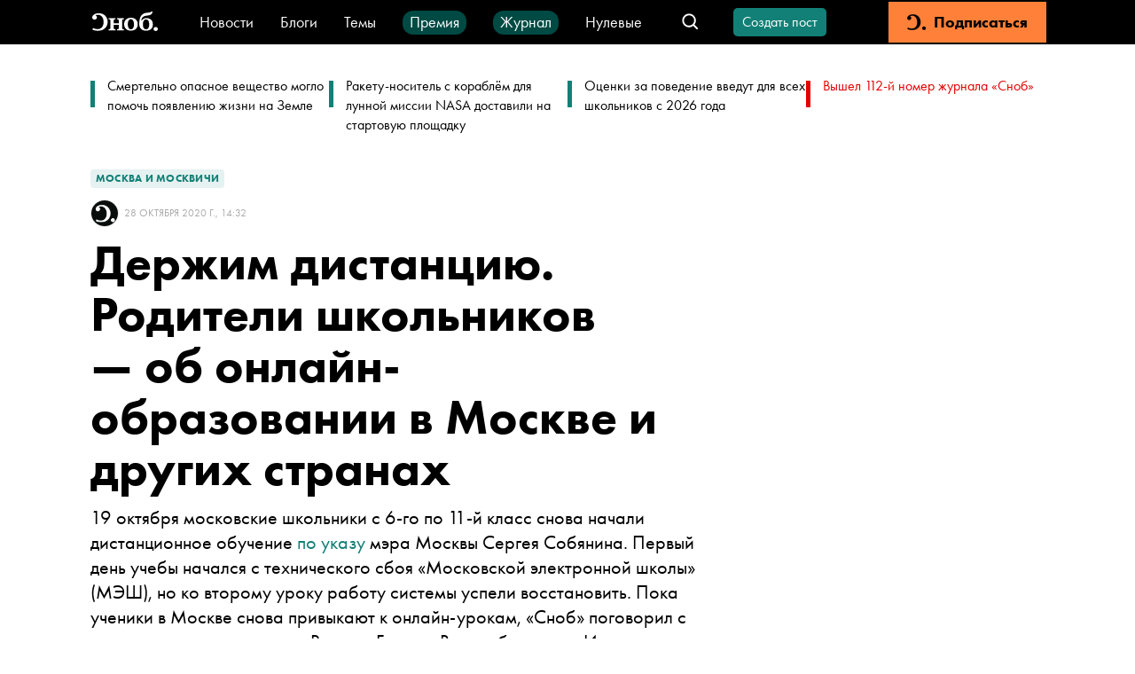

--- FILE ---
content_type: text/html; charset=utf-8
request_url: https://snob.ru/entry/199429/
body_size: 72810
content:
<!doctype html><html data-n-head-ssr lang="ru" data-n-head="%7B%22lang%22:%7B%22ssr%22:%22ru%22%7D%7D"><head ><title>Держим дистанцию. Родители школьников — об онлайн-образовании в Москве и других странах</title><meta data-n-head="ssr" charset="utf-8"><meta data-n-head="ssr" name="viewport" content="width=device-width, initial-scale=1"><meta data-n-head="ssr" data-hid="thumbnail" name="thumbnail" content="https://snob.ru/favicon.ico"><meta data-n-head="ssr" data-hid="apple-mobile-web-app-title" name="apple-mobile-web-app-title" content="snob.ru"><meta data-n-head="ssr" data-hid="og:site_name" property="og:site_name" content="snob.ru"><meta data-n-head="ssr" data-hid="robots:max-image-preview" name="robots" content="max-image-preview:large"><meta data-n-head="ssr" name="msapplication-TileColor" content="#da532c"><meta data-n-head="ssr" data-hid="charset" charset="utf-8"><meta data-n-head="ssr" data-hid="mobile-web-app-capable" name="mobile-web-app-capable" content="yes"><meta data-n-head="ssr" data-hid="articleId" name="articleId" itemprop="identifier" content="3022534"><meta data-n-head="ssr" data-hid="description" name="description" content="&lt;span&gt;&lt;span&gt;19 октября московские школьники с 6-го по 11-й класс снова начали дистанционное обучение &lt;/span&gt;&lt;a href=&quot;https://www.gazeta.ru/social/2020/10/15/13320373.shtml&quot; target=&quot;_blank&quot;&gt;&lt;span&gt;по указу&lt;/span&gt;&lt;/a&gt;&lt;span&gt; мэра Москвы Сергея Собянина. Первый день учебы начался с технического сбоя &amp;laquo;Московской электронной школы&amp;raquo; (МЭШ), но ко второму уроку работу системы успели восстановить. Пока ученики в Москве снова привыкают к онлайн-урокам, &amp;laquo;Сноб&amp;raquo; поговорил с родителями школьников из России, Греции, Великобритании, Италии и Франции, чтобы узнать, как они оценивают дистанционное образование&lt;/span&gt;&lt;/span&gt;"><meta data-n-head="ssr" data-hid="keywords" name="keywords" content="Москва и москвичи"><meta data-n-head="ssr" data-hid="og:url" property="og:url" content="https://snob.ru/entry/199429/"><meta data-n-head="ssr" data-hid="og:type" property="og:type" content="article"><meta data-n-head="ssr" data-hid="og:title" property="og:title" content="Держим дистанцию. Родители школьников — об онлайн-образовании в Москве и других странах"><meta data-n-head="ssr" data-hid="og:description" property="og:description" content="&lt;span&gt;&lt;span&gt;19 октября московские школьники с 6-го по 11-й класс снова начали дистанционное обучение &lt;/span&gt;&lt;a href=&quot;https://www.gazeta.ru/social/2020/10/15/13320373.shtml&quot; target=&quot;_blank&quot;&gt;&lt;span&gt;по указу&lt;/span&gt;&lt;/a&gt;&lt;span&gt; мэра Москвы Сергея Собянина. Первый день учебы начался с технического сбоя &amp;laquo;Московской электронной школы&amp;raquo; (МЭШ), но ко второму уроку работу системы успели восстановить. Пока ученики в Москве снова привыкают к онлайн-урокам, &amp;laquo;Сноб&amp;raquo; поговорил с родителями школьников из России, Греции, Великобритании, Италии и Франции, чтобы узнать, как они оценивают дистанционное образование&lt;/span&gt;&lt;/span&gt;"><meta data-n-head="ssr" data-hid="og:image" property="og:image" content="https://snob.ru/indoc/attachments/snob2/c9/20/c920c4c2b158a2b0a224d09e6dbf7848df135cf160e766a50528aee1ef52f783.jpg"><meta data-n-head="ssr" data-hid="article:published_time" property="article:published_time" content="2020-10-28T17:32:00+03:00"><meta data-n-head="ssr" data-hid="article:modified_time" property="article:modified_time" content="2024-07-22T13:21:08.000862+03:00"><meta data-n-head="ssr" data-hid="article:section" property="article:section" content="Москва и москвичи"><meta data-n-head="ssr" data-hid="article:tag" property="article:tag" content="Москва и москвичи"><meta data-n-head="ssr" data-hid="twitter:card" property="twitter:card" content="summary_large_image"><meta data-n-head="ssr" data-hid="twitter:site" property="twitter:site" content="@snob_project"><meta data-n-head="ssr" data-hid="twitter:title" property="twitter:title" content="Держим дистанцию. Родители школьников — об онлайн-образовании в Москве и других странах"><meta data-n-head="ssr" data-hid="twitter:description" property="twitter:description" content="&lt;span&gt;&lt;span&gt;19 октября московские школьники с 6-го по 11-й класс снова начали дистанционное обучение &lt;/span&gt;&lt;a href=&quot;https://www.gazeta.ru/social/2020/10/15/13320373.shtml&quot; target=&quot;_blank&quot;&gt;&lt;span&gt;по указу&lt;/span&gt;&lt;/a&gt;&lt;span&gt; мэра Москвы Сергея Собянина. Первый день учебы начался с технического сбоя &amp;laquo;Московской электронной школы&amp;raquo; (МЭШ), но ко второму уроку работу системы успели восстановить. Пока ученики в Москве снова привыкают к онлайн-урокам, &amp;laquo;Сноб&amp;raquo; поговорил с родителями школьников из России, Греции, Великобритании, Италии и Франции, чтобы узнать, как они оценивают дистанционное образование&lt;/span&gt;&lt;/span&gt;"><meta data-n-head="ssr" name="article:section" content="Москва и москвичи"><link data-n-head="ssr" rel="icon" type="image/png" sizes="32x32" href="/favicon-32x32.png"><link data-n-head="ssr" rel="icon" type="image/png" sizes="16x16" href="/favicon-16x16.png"><link data-n-head="ssr" rel="icon" type="image/png" sizes="48x48" href="/favicon-48x48.png"><link data-n-head="ssr" rel="apple-touch-icon" data-hid="apple-touch-icon" sizes="180x180" href="/apple-touch-icon.png"><link data-n-head="ssr" rel="shortcut icon" data-hid="shortcut-icon" href="/favicon-48x48.png"><link data-n-head="ssr" rel="manifest" data-hid="manifest" href="/site.webmanifest"><link data-n-head="ssr" rel="mask-icon" data-hid="mask-icon" href="/safari-pinned-tab.svg" color="#000000"><link data-n-head="ssr" rel="canonical" href="https://snob.ru/entry/199429/"><link data-n-head="ssr" rel="amphtml" href="https://snob.ru/amp/3022534/"><script data-n-head="ssr" src="https://widget.cloudpayments.ru/bundles/cloudpayments" defer></script><script data-n-head="ssr" src="https://www.google.com/recaptcha/api.js?onload=onloadCallback&amp;render=explicit" async defer></script><script data-n-head="ssr" type="text/javascript" data-hid="yandex-init">window.yaContextCb = window.yaContextCb || []</script><script data-n-head="ssr" data-hid="yandex-context" src="https://yandex.ru/ads/system/context.js" async></script><script data-n-head="ssr" data-hid="gtm-script">if(!window._gtm_init){window._gtm_init=1;(function(w,n,d,m,e,p){w[d]=(w[d]==1||n[d]=='yes'||n[d]==1||n[m]==1||(w[e]&&w[e][p]&&w[e][p]()))?1:0})(window,navigator,'doNotTrack','msDoNotTrack','external','msTrackingProtectionEnabled');(function(w,d,s,l,x,y){w[x]={};w._gtm_inject=function(i){if(w.doNotTrack||w[x][i])return;w[x][i]=1;w[l]=w[l]||[];w[l].push({'gtm.start':new Date().getTime(),event:'gtm.js'});var f=d.getElementsByTagName(s)[0],j=d.createElement(s);j.async=true;j.src='https://www.googletagmanager.com/gtm.js?id='+i;f.parentNode.insertBefore(j,f);};w[y]('GTM-M4WGJ88')})(window,document,'script','dataLayer','_gtm_ids','_gtm_inject')}</script><script data-n-head="ssr" type="application/ld+json">{"@context":"https://schema.org","@graph":[{"@type":"BreadcrumbList","itemListElement":[{"@type":"ListItem","position":1,"item":{"@id":"//snob.ru/theme/","name":"Москва и москвичи"}}]},{"@type":"Article","@id":"3022534","mainEntityOfPage":"https://snob.ru/entry/199429/","headline":"Держим дистанцию. Родители школьников — об онлайн-образовании в Москве и других странах","description":"&lt;span&gt;&lt;span&gt;&amp;laquo;Сноб&amp;raquo; поговорил с родителями школьников из России, Греции, Великобритании, Италии и Франции, чтобы узнать, как они оценивают дистанционное образование&lt;/span&gt;&lt;/span&gt;","articleSection":"Москва и москвичи","publisher":{"@type":"Organization","name":"Сноб","logo":{"@type":"ImageObject","url":"https://0d314c86-f76b-45cc-874e-45816116a667.selcdn.net/73c2be0f-5c51-475c-a3f5-125e040c08cd.png","width":"400","height":"400"}},"author":[{"@type":"Person","url":"https://snob.ru/profile/32501/","name":"Александра Казачкова"}],"text":"&lt;div class=&quot;figure-container gallery-container&quot;&gt;\n          &lt;figure&gt;\n            &lt;a href=&quot;https://snob.ru/indoc/attachments/snob2/2d/d5/2dd554c60c2eebb87de34722550c1349e138de73141ad17d7d13fafd0b30302b.jpg&quot;\n               data-pswp-width=&quot;undefined&quot; \n               data-pswp-height=&quot;undefined&quot;&gt;              \n              &lt;img class=&quot;&quot; src=&quot;https://snob.ru/indoc/attachments/snob2/2d/d5/2dd554c60c2eebb87de34722550c1349e138de73141ad17d7d13fafd0b30302b.jpg&quot; alt=&quot;Фото: Thomas Park/Unsplash&quot; /&gt;\n            &lt;/a&gt;\n            &lt;figcaption&gt;Фото: Thomas Park/Unsplash&lt;/figcaption&gt;\n          &lt;/figure&gt;\n        &lt;/div&gt;\n&lt;div class=&quot;figure-container gallery-container&quot;&gt;\n                &lt;figure&gt;\n                    &lt;a href=&quot;https://snob.ru/indoc/attachments/snob2/95/5c/955cd5f7b794e05d486f4947745ee362c1f5572bf9eed563f5a164155ad46ea1.jpg&quot;\n                      data-pswp-width=&quot;undefined&quot; \n                      data-pswp-height=&quot;undefined&quot;&gt;\n                      &lt;img class=&quot;&quot; src=&quot;https://snob.ru/indoc/attachments/snob2/95/5c/955cd5f7b794e05d486f4947745ee362c1f5572bf9eed563f5a164155ad46ea1.jpg&quot; alt=&quot;&quot;/&gt;\n                    &lt;/a&gt;\n                &lt;/figure&gt;\n              &lt;/div&gt;\n&lt;p&gt;&lt;strong&gt;&lt;a href=&quot;https://snob.ru/profile/32519/&quot; target=&quot;_blank&quot;&gt;Даниил Розенталь&lt;/a&gt;, частный инвестор, акционер французского банка So-Shop Club, Франция&lt;/strong&gt;&lt;/p&gt;\n&lt;p&gt;Во Франции у меня учатся три дочери: старшая заканчивает школу в этом году, средняя пошла в шестой класс, а младшая — в первый. На мой взгляд, французская система образования достаточно консервативна. Как раз сейчас ее пытаются реформировать, чтобы дать ученикам старших классов больше свободы в выборе интересующих их предметов. Реформы буксуют, учителя и ученики до эпидемии ходили на демонстрации, идут дискуссии за реформы и против. В общем, обычные для Франции хаос и неразбериха, в результате которых рождается консенсус.&lt;/p&gt;\n&lt;p&gt;К моему удивлению, школа старшей дочери довольно оперативно наладила zoom-сессии. Но многие пожилые учителя, привыкшие работать живьем, чувствовали себя некомфортно, ведя уроки через интернет. Например, дочь рассказывала, что на первых порах ее любимая учительница философии никак не могла начать урок, а затем постоянно забывала включить звук. Она могла несколько минут оживленно говорить в пустоту и очень расстраивалась, когда материал приходилось пересказывать заново. Дочери нравилась большая самостоятельность во время дистанционного обучения. У нее появилось дополнительное время для занятий, которые она считала интересными и полезными.&lt;/p&gt;\n&lt;p&gt;Средняя и младшая школы фактически самоустранились от обучения во время карантина. Нам с женой пришлось переквалифицироваться в учителей, так как у средней дочери zoom-уроки проходили всего пару раз в неделю. В остальное время она, с нашей помощью, пыталась делать домашние задания и готовиться к контрольным. У младшей дочери было только два зума за все время карантина, но ежедневно она получала массу домашних заданий и нового материала, которые нам приходилось объяснять. &lt;/p&gt;\n&lt;p&gt;Должен признаться, что, несмотря на сложности, обучение детей доставляло мне удовольствие. Во-первых, дети не боялись спорить и задавать вопросы. Во-вторых, мне пришлось многое вспомнить, а кое-что выучить заново. В-третьих, у обеих дочерей улучшились оценки. И наконец, благодаря карантину я наконец-то смог по-настоящему принять участие в образовании своих детей.&lt;/p&gt;\n&lt;div class=&quot;figure-container gallery-container&quot;&gt;\n                &lt;figure&gt;\n                    &lt;a href=&quot;https://snob.ru/indoc/attachments/snob2/75/18/75182791c17b00c4a28867b6c94d939dd93655ff78eb343755b359198556dfed.jpg&quot;\n                      data-pswp-width=&quot;undefined&quot; \n                      data-pswp-height=&quot;undefined&quot;&gt;\n                      &lt;img class=&quot;&quot; src=&quot;https://snob.ru/indoc/attachments/snob2/75/18/75182791c17b00c4a28867b6c94d939dd93655ff78eb343755b359198556dfed.jpg&quot; alt=&quot;&quot;/&gt;\n                    &lt;/a&gt;\n                &lt;/figure&gt;\n              &lt;/div&gt;\n&lt;p&gt;&lt;strong&gt;&lt;a href=&quot;https://snob.ru/profile/31933/&quot; target=&quot;_blank&quot;&gt;Софья Березовская&lt;/a&gt;, автор детских книг, Италия&lt;/strong&gt;&lt;/p&gt;\n&lt;p&gt;Правительство Италии было крайне нерешительно в «школьном» вопросе: все лето они думали, открывать или не открывать, а если открывать, то на каких условиях? В сентябре правительство все же открыло школы, которые были закрыты с начала пандемии. Честно говоря, я еще никогда так не радовалась началу учебного года. Мои дети пошли в школу, хоть и с рядом ограничений.&lt;/p&gt;\n&lt;p&gt;Только к концу августа обнародовали декрет, по которому ношение масок в течение школьного дня для детей старше шести лет и запрет на посещение школы родителями стали обязательными для всех школ Италии. Остальные же меры каждая школа вводила на свое усмотрение. И тут кому как повезло: в одних администрация запретила выходить детям на переменах в коридоры и школьный двор, в других запретили брать у соседа взаймы ручку. А в некоторых учебных заведениях пошли еще дальше — попросили детей забирать домой недоеденное за обедом. В нашей частной IB-школе для детей, которые не смогли вернуться в страну на обучение, учитель включает прямой эфир урока. Таким же образом учатся дети, находящиеся на карантине. К середине октября в нашей школе на карантин закрыли три класса (в целом школа пока держится). Процесс онлайн-обучения учителями отшлифован уже настолько, что позволяет проводить онлайн даже экзамены.&lt;/p&gt;\n&lt;p&gt;Преподаватели IB-школы относительно быстро перестроились на компьютерное обучение. Чего не скажешь об учителях итальянских школ. Многие из них так его и не освоили. Знаю семьи, в которых дети не учились с самого начала пандемии. Италия — это не страна высоких компьютерных технологий и качественного онлайн-сервиса. И, думаю, вряд ли нынешняя эпидемия станет толчком к их развитию. Все итальянское новаторство в образовании остановилось на Монтессори.&lt;/p&gt;\n&lt;div class=&quot;figure-container gallery-container&quot;&gt;\n                &lt;figure&gt;\n                    &lt;a href=&quot;https://snob.ru/indoc/attachments/snob2/78/9a/789ace127194536d06cd16284dd1dc445ff8283e3c8ae717c383f4962f4158de.jpg&quot;\n                      data-pswp-width=&quot;undefined&quot; \n                      data-pswp-height=&quot;undefined&quot;&gt;\n                      &lt;img class=&quot;&quot; src=&quot;https://snob.ru/indoc/attachments/snob2/78/9a/789ace127194536d06cd16284dd1dc445ff8283e3c8ae717c383f4962f4158de.jpg&quot; alt=&quot;&quot;/&gt;\n                    &lt;/a&gt;\n                &lt;/figure&gt;\n              &lt;/div&gt;\n&lt;p&gt;&lt;strong&gt;&lt;a href=&quot;https://snob.ru/profile/32351/&quot; target=&quot;_blank&quot;&gt;Анна Шумская&lt;/a&gt;, специалист в области иммиграции, Греция&lt;/strong&gt;&lt;/p&gt;\n&lt;p&gt;В Греции школы были закрыты недолго — с середины марта по середину мая. С мая они работали офлайн примерно месяц, и занятия проходили день через день: классы были разделены на две группы, и когда одна группа приходила на дневные занятия, вторая училась дистанционно, потом они менялись. На время закрытия была задействована специальная онлайн-платформа (как для частных, так и для государственных школ), где ученикам выдавали задания, а лекции записывали на видео. Конечно, это было непросто для родителей, ведь детям требовались дополнительные объяснения и участие в выполнении заданий. Те родители, которые работают в государственных организациях, имели возможность взять отпуск, чтобы оставаться дома со своими детьми. Те, кто работает в частных компаниях, такой возможности чаще всего не имели. Конечно, когда школьнику уже 14–15 лет, он более самостоятельный, но у него уже и более сложный учебный материал, поэтому родителям было тяжело и с младшими школьниками, и со старшими.&lt;/p&gt;\n&lt;p&gt;С сентября школы возобновили свою работу в обычном режиме с соблюдением мер безопасности: маски, антисептики, дистанция, но учеба началась с задержкой — с 14 сентября. Сейчас, если у школьника диагностируют COVID-19, то закрывают не всю школу, а только класс. В Греции есть регионы, где обязательно ношение масок даже на улице, но и там школы работают в штатном режиме. Это связано с тем, что в школе детей проще контролировать: во время дистанционного обучения они все равно бы гуляли на улице группами.&lt;/p&gt;\n&lt;div class=&quot;figure-container gallery-container&quot;&gt;\n                &lt;figure&gt;\n                    &lt;a href=&quot;https://snob.ru/indoc/attachments/snob2/bd/0c/bd0c20a1e01dbfcfc85c74a900897f12bc8672c186e9399cf96c7b4e1d4d9ed1.jpg&quot;\n                      data-pswp-width=&quot;undefined&quot; \n                      data-pswp-height=&quot;undefined&quot;&gt;\n                      &lt;img class=&quot;&quot; src=&quot;https://snob.ru/indoc/attachments/snob2/bd/0c/bd0c20a1e01dbfcfc85c74a900897f12bc8672c186e9399cf96c7b4e1d4d9ed1.jpg&quot; alt=&quot;&quot;/&gt;\n                    &lt;/a&gt;\n                &lt;/figure&gt;\n              &lt;/div&gt;\n&lt;p&gt;&lt;strong&gt;&lt;a href=&quot;https://snob.ru/profile/32437/&quot; target=&quot;_blank&quot;&gt;Катерина Кузьмина&lt;/a&gt;, специалист по цифровизации налоговых и финансовых функций в бизнесе, Великобритания&lt;/strong&gt;&lt;/p&gt;\n&lt;p&gt;Пандемия в Британии регулируется по-разному в разных частях Соединенного Королевства. Англия, Шотландия, Уэльс и Северная Ирландия подчиняются решениям местных парламентов и распоряжениям локальных правительств. Мои дети учатся в школе на юге Лондона. Дистанционное обучение в этом году продолжалось с марта до конца июля. Фактически дело обстояло так. Каждый день в 9 утра ученики входили в онлайн-класс. Ученикам, не имеющим личного персонального компьютера дома, были выданы ноутбуки от школы. Каждое утро завуч проверял регистрацию и объяснял структуру дня и последовательность занятий. После этого ученики виртуально подключались к соответствующему уроку. Урок состоял из набора задач, которые нужно было выполнить за 45 минут. Объяснения к заданиям были записаны на видео учителем. Задать вопросы можно было в чате. Живого общения учеников между собой и с учителем не было. Дети занимались онлайн, выполняя задания на экране. Если задание было выполнено досрочно, можно было заниматься чем хочешь, все равно дети и учителя не видели друг друга. По отзывам детей, такое обучение было неинтересным. Положительный момент был в том, что детям не надо было никуда ходить. &lt;/p&gt;\n&lt;p&gt;Сейчас школы открыты и правительство заявляет, что один из главных приоритетов — избежать закрытия школ даже в случае ухудшения ситуации с пандемией. Это решение они объясняют тем, что родителям нужно иметь возможность вернуться к работе и скандалом с автоматическими оценками, выставленными выпускникам школ в этом году в связи с отменой экзаменов. Выпускные оценки выставляли учителя на основании их прогнозов по успеваемости ученика в течение года, эти оценки передавались в центральную комиссию, где подвергались обработке по специальному алгоритму, который принимал во внимание средние результаты по конкретной школе и конкретному району, полученные в прошлые годы. В результате алгоритм занизил оценки примерно 30% выпускников, что вызвало бурное обсуждение в прессе и возмущение общественности. В результате буквально за день до оглашения окончательных результатов правительство отменило оценки, рассчитанные алгоритмом, и оставило в силе оценки учителей.&lt;/p&gt;\n&lt;div class=&quot;figure-container gallery-container&quot;&gt;\n                &lt;figure&gt;\n                    &lt;a href=&quot;https://snob.ru/indoc/attachments/snob2/fe/60/fe60d2e1d96318d04e55dc31deb166a7980badbfc7228ec1b53e6dfbc2f0560d.jpg&quot;\n                      data-pswp-width=&quot;undefined&quot; \n                      data-pswp-height=&quot;undefined&quot;&gt;\n                      &lt;img class=&quot;&quot; src=&quot;https://snob.ru/indoc/attachments/snob2/fe/60/fe60d2e1d96318d04e55dc31deb166a7980badbfc7228ec1b53e6dfbc2f0560d.jpg&quot; alt=&quot;&quot;/&gt;\n                    &lt;/a&gt;\n                &lt;/figure&gt;\n              &lt;/div&gt;\n&lt;p&gt;&lt;strong&gt;Тимур Хамитов, директор проектов в международном банке, Россия &lt;/strong&gt;&lt;/p&gt;\n&lt;p&gt;Моему старшему сыну 13 лет. Дистанционное обучение весной длилось примерно полтора месяца. Так как это был конец года, тогда все прошло в достаточно свободном режиме: дети спокойно доучились в режиме адаптации к онлайн-урокам и ушли на каникулы. После окончания учебного года мы решили сменить школу, и теперь он учится в московском образовательном комплексе, который входит в десятку лучших школ в Москве. Артур поступил туда тоже дистанционно — через онлайн-олимпиаду. В целом нам нравится концепция дистанционного обучения — все достаточно хорошо организовано.&lt;/p&gt;\n&lt;p&gt;Ему сейчас непросто: в новой школе его прилично нагружают, например, в минувшую субботу было 8 уроков — он учился до пяти вечера. Но так было бы в любом случае, даже если бы он продолжал ходить в школу. Для проверки домашней работы Артуру нужно пройти короткий тест или прислать фото выполненных заданий. Это и мне, и ему кажется удобным вариантом отчетности.&lt;/p&gt;\n&lt;p&gt;Занятия проходят на платформе МЭШ, но в нашей школе для дополнительной коммуникации с учениками используют Discord. Это круто, потому что ученики используют этот мессенджер для общения в онлайн-играх, это «их» пространство и им там все понятно и удобно.&lt;/p&gt;\n&lt;p&gt;У Артура много дополнительных занятий помимо школы. Благодаря дистанционному обучению он экономит примерно полтора часа в день, которые тратит не на дорогу до школы, а на отдых и игры.&lt;/p&gt;\n&lt;p&gt;Конечно, когда дети учатся онлайн, легко скатиться в безделье. Например, ребенок может завтракать во время первого урока, выключать камеру и заниматься своими делами. Но хороший учитель, который может увлечь детей, а еще дисциплина и режим дня, которые должны выстроить родители, должны помочь ребенку учиться эффективно.&lt;/p&gt;\n&lt;p&gt;&lt;i&gt;В Москве дистанционное обучение организовано с помощью платформы МЭШ — «Московской электронной школы», подробнее о системе мы рассказывали в &lt;a href=&quot;https://snob.ru/entry/182012/&quot; target=&quot;_blank&quot;&gt;этом&lt;/a&gt; материале. «Московская электронная школа» работает в полном объеме уже четыре года, но первые сервисы появились почти 10 лет назад. Платформа изначально создавалась как средство поддержки традиционного процесса образования цифровыми методами. С самого начала МЭШ использовал в своей работе те же инструменты, что и обычные офлайн-школы: дневник, классный журнал, формы отчетности. Поэтому, когда Москве понадобилось срочно перейти на онлайн-обучение, переход состоялся менее болезненно, чем, например, во многих регионах России.&lt;/i&gt;&lt;/p&gt;\n&lt;p&gt;Технический сбой 19 октября эксперты онлайн-обучения объясняют серьезной пиковой нагрузкой.&lt;/p&gt;\n&lt;div class=&quot;figure-container gallery-container&quot;&gt;\n                &lt;figure&gt;\n                    &lt;a href=&quot;https://snob.ru/indoc/attachments/snob2/28/77/28771d29b37c581ad0b71b1c78b6dce78ce3ba00ac6ee2404d6cd32c7a1d9680.jpg&quot;\n                      data-pswp-width=&quot;undefined&quot; \n                      data-pswp-height=&quot;undefined&quot;&gt;\n                      &lt;img class=&quot;&quot; src=&quot;https://snob.ru/indoc/attachments/snob2/28/77/28771d29b37c581ad0b71b1c78b6dce78ce3ba00ac6ee2404d6cd32c7a1d9680.jpg&quot; alt=&quot;&quot;/&gt;\n                    &lt;/a&gt;\n                &lt;/figure&gt;\n              &lt;/div&gt;\n&lt;p&gt;&lt;strong&gt;Нурлан Киясов, директор Центра EdCrunch University НИТУ «МИСиС»&lt;/strong&gt;&lt;/p&gt;\n&lt;p&gt;В период пандемии практически все информационные системы столкнулись с нагрузкой. Для образовательных систем, как МЭШ, где нагрузка не распределена в течение дня, а достигает пика в момент старта первого урока, это вызов вдвойне. Представьте, если в лифт или самолет грузоподъемностью 5 тонн поместят груз на 10 порядков больше? Сбои и нагрузку испытали многие: самая массовая образовательная платформа Khan Academy, когда количество активных пользователей в день в период пандемии выросло с 10 млн до 30 млн, сервис Zoom мгновенно вырос с 10 миллионов до 300 миллионов пользователей, Microsoft Teams — с 13 миллионов до 90 миллионов в день. Если бы они не смогли увеличить команды технической поддержки, вряд ли бы они справились с такой перегрузкой. Команда МЭШ отреагировала на все вызовы адекватно, и сбои на несколько часов в пиковое время я не считаю катастрофой.&lt;/p&gt;\n\n\n","datePublished":"2020-10-28T17:32:00+03:00","dateModified":"2024-07-22T13:21:08.000862+03:00","about":[{"@type":"Thing","name":"Москва и москвичи"}],"image":[{"@type":"ImageObject","contentUrl":"https://snob.ru/indoc/attachments/snob2/c9/20/c920c4c2b158a2b0a224d09e6dbf7848df135cf160e766a50528aee1ef52f783.jpg","url":"https://snob.ru/indoc/attachments/snob2/c9/20/c920c4c2b158a2b0a224d09e6dbf7848df135cf160e766a50528aee1ef52f783.jpg"},{"@type":"ImageObject","contentUrl":"https://snob.ru/indoc/attachments/snob2/2d/d5/2dd554c60c2eebb87de34722550c1349e138de73141ad17d7d13fafd0b30302b.jpg","url":"https://snob.ru/indoc/attachments/snob2/2d/d5/2dd554c60c2eebb87de34722550c1349e138de73141ad17d7d13fafd0b30302b.jpg"},{"@type":"ImageObject","contentUrl":"https://snob.ru/indoc/attachments/snob2/95/5c/955cd5f7b794e05d486f4947745ee362c1f5572bf9eed563f5a164155ad46ea1.jpg","url":"https://snob.ru/indoc/attachments/snob2/95/5c/955cd5f7b794e05d486f4947745ee362c1f5572bf9eed563f5a164155ad46ea1.jpg"},{"@type":"ImageObject","contentUrl":"https://snob.ru/indoc/attachments/snob2/75/18/75182791c17b00c4a28867b6c94d939dd93655ff78eb343755b359198556dfed.jpg","url":"https://snob.ru/indoc/attachments/snob2/75/18/75182791c17b00c4a28867b6c94d939dd93655ff78eb343755b359198556dfed.jpg"},{"@type":"ImageObject","contentUrl":"https://snob.ru/indoc/attachments/snob2/78/9a/789ace127194536d06cd16284dd1dc445ff8283e3c8ae717c383f4962f4158de.jpg","url":"https://snob.ru/indoc/attachments/snob2/78/9a/789ace127194536d06cd16284dd1dc445ff8283e3c8ae717c383f4962f4158de.jpg"},{"@type":"ImageObject","contentUrl":"https://snob.ru/indoc/attachments/snob2/bd/0c/bd0c20a1e01dbfcfc85c74a900897f12bc8672c186e9399cf96c7b4e1d4d9ed1.jpg","url":"https://snob.ru/indoc/attachments/snob2/bd/0c/bd0c20a1e01dbfcfc85c74a900897f12bc8672c186e9399cf96c7b4e1d4d9ed1.jpg"},{"@type":"ImageObject","contentUrl":"https://snob.ru/indoc/attachments/snob2/fe/60/fe60d2e1d96318d04e55dc31deb166a7980badbfc7228ec1b53e6dfbc2f0560d.jpg","url":"https://snob.ru/indoc/attachments/snob2/fe/60/fe60d2e1d96318d04e55dc31deb166a7980badbfc7228ec1b53e6dfbc2f0560d.jpg"},{"@type":"ImageObject","contentUrl":"https://snob.ru/indoc/attachments/snob2/28/77/28771d29b37c581ad0b71b1c78b6dce78ce3ba00ac6ee2404d6cd32c7a1d9680.jpg","url":"https://snob.ru/indoc/attachments/snob2/28/77/28771d29b37c581ad0b71b1c78b6dce78ce3ba00ac6ee2404d6cd32c7a1d9680.jpg"}]},{"@type":"ImageObject","contentUrl":"https://snob.ru/indoc/attachments/snob2/c9/20/c920c4c2b158a2b0a224d09e6dbf7848df135cf160e766a50528aee1ef52f783.jpg","url":"https://snob.ru/indoc/attachments/snob2/c9/20/c920c4c2b158a2b0a224d09e6dbf7848df135cf160e766a50528aee1ef52f783.jpg"},{"@type":"ImageObject","contentUrl":"https://snob.ru/indoc/attachments/snob2/2d/d5/2dd554c60c2eebb87de34722550c1349e138de73141ad17d7d13fafd0b30302b.jpg","url":"https://snob.ru/indoc/attachments/snob2/2d/d5/2dd554c60c2eebb87de34722550c1349e138de73141ad17d7d13fafd0b30302b.jpg"},{"@type":"ImageObject","contentUrl":"https://snob.ru/indoc/attachments/snob2/95/5c/955cd5f7b794e05d486f4947745ee362c1f5572bf9eed563f5a164155ad46ea1.jpg","url":"https://snob.ru/indoc/attachments/snob2/95/5c/955cd5f7b794e05d486f4947745ee362c1f5572bf9eed563f5a164155ad46ea1.jpg"},{"@type":"ImageObject","contentUrl":"https://snob.ru/indoc/attachments/snob2/75/18/75182791c17b00c4a28867b6c94d939dd93655ff78eb343755b359198556dfed.jpg","url":"https://snob.ru/indoc/attachments/snob2/75/18/75182791c17b00c4a28867b6c94d939dd93655ff78eb343755b359198556dfed.jpg"},{"@type":"ImageObject","contentUrl":"https://snob.ru/indoc/attachments/snob2/78/9a/789ace127194536d06cd16284dd1dc445ff8283e3c8ae717c383f4962f4158de.jpg","url":"https://snob.ru/indoc/attachments/snob2/78/9a/789ace127194536d06cd16284dd1dc445ff8283e3c8ae717c383f4962f4158de.jpg"},{"@type":"ImageObject","contentUrl":"https://snob.ru/indoc/attachments/snob2/bd/0c/bd0c20a1e01dbfcfc85c74a900897f12bc8672c186e9399cf96c7b4e1d4d9ed1.jpg","url":"https://snob.ru/indoc/attachments/snob2/bd/0c/bd0c20a1e01dbfcfc85c74a900897f12bc8672c186e9399cf96c7b4e1d4d9ed1.jpg"},{"@type":"ImageObject","contentUrl":"https://snob.ru/indoc/attachments/snob2/fe/60/fe60d2e1d96318d04e55dc31deb166a7980badbfc7228ec1b53e6dfbc2f0560d.jpg","url":"https://snob.ru/indoc/attachments/snob2/fe/60/fe60d2e1d96318d04e55dc31deb166a7980badbfc7228ec1b53e6dfbc2f0560d.jpg"},{"@type":"ImageObject","contentUrl":"https://snob.ru/indoc/attachments/snob2/28/77/28771d29b37c581ad0b71b1c78b6dce78ce3ba00ac6ee2404d6cd32c7a1d9680.jpg","url":"https://snob.ru/indoc/attachments/snob2/28/77/28771d29b37c581ad0b71b1c78b6dce78ce3ba00ac6ee2404d6cd32c7a1d9680.jpg"}]}</script><link rel="preload" href="/_nuxt/0d281de.js" as="script"><link rel="preload" href="/_nuxt/8005821.js" as="script"><link rel="preload" href="/_nuxt/904b408.js" as="script"><link rel="preload" href="/_nuxt/02bec10.js" as="script"><link rel="preload" href="/_nuxt/75a02b0.js" as="script"><link rel="preload" href="/_nuxt/fd715b7.js" as="script"><style data-vue-ssr-id="cfb9325c:0 2cad8b6a:0 0317a110:0 2998b330:0 41447b86:0 7e56e4e3:0 671ad3bb:0 43819076:0 5513ac1e:0 3413966d:0 66aaaa64:0 72f203c9:0 02ceb2c6:0 752e6c7c:0 7edbcffe:0 7fda1837:0 32abb080:0 2414eeab:0 3ab6093e:0 8ea28348:0 4711b68d:0 90f90458:0 97792450:0 6673b642:0 7763b9a2:0 91a361b0:0 7d4d1be2:0 07b8002e:0 5350b202:0 a33a9938:0 61b12c72:0 c845da58:0 6f0dbd8a:0 689616d2:0 1362fe13:0 790498cd:0 81d8dbb4:0 263d7f5c:0 3cc48330:0 1ff0c79f:0 8b6c3ee8:0 db14e42e:0 2384f9de:0 836f89c8:0">*,:after,:before{box-sizing:border-box}:after,:before{text-decoration:inherit;vertical-align:inherit}html{cursor:default;line-height:1.5;-moz-tab-size:4;-o-tab-size:4;tab-size:4;-webkit-tap-highlight-color:transparent;-ms-text-size-adjust:100%;-webkit-text-size-adjust:100%;word-break:break-word}body{margin:0}h1{font-size:2em;margin:.67em 0}dl dl,dl ol,dl ul,ol dl,ol ol,ol ul,ul dl,ul ol,ul ul{margin:0}hr{color:inherit;height:0;overflow:visible}main{display:block}nav ol,nav ul{list-style:none;padding:0}nav li:before{content:"\200B"}pre{font-family:monospace,monospace;font-size:1em;overflow:auto;-ms-overflow-style:scrollbar}a{background-color:transparent}abbr[title]{text-decoration:underline;-webkit-text-decoration:underline dotted;text-decoration:underline dotted}b,strong{font-weight:bolder}code,kbd,samp{font-family:monospace,monospace;font-size:1em}small{font-size:80%}audio,canvas,iframe,img,svg,video{vertical-align:middle}audio,video{display:inline-block}audio:not([controls]){display:none;height:0}iframe,img{border-style:none}svg:not([fill]){fill:currentColor}svg:not(:root){overflow:hidden}table{border-collapse:collapse;border-color:inherit;text-indent:0}button,input,select{margin:0}button{overflow:visible;text-transform:none}[type=button],[type=reset],[type=submit],button{-webkit-appearance:button}fieldset{border:1px solid #a0a0a0;padding:.35em .75em .625em}input{overflow:visible}legend{color:inherit;display:table;max-width:100%;white-space:normal}progress{display:inline-block;vertical-align:baseline}select{text-transform:none}textarea{margin:0;overflow:auto;resize:vertical}[type=checkbox],[type=radio]{padding:0}[type=search]{-webkit-appearance:textfield;outline-offset:-2px}::-webkit-inner-spin-button,::-webkit-outer-spin-button{height:auto}::-webkit-input-placeholder{color:inherit;opacity:.54}::-webkit-search-decoration{-webkit-appearance:none}::-webkit-file-upload-button{-webkit-appearance:button;font:inherit}::-moz-focus-inner{border-style:none;padding:0}:-moz-focusring{outline:1px dotted ButtonText}:-moz-ui-invalid{box-shadow:none}details,dialog{display:block}dialog{background-color:#fff;border:solid;color:#000;height:-moz-fit-content;height:fit-content;left:0;margin:auto;padding:1em;position:absolute;right:0;width:-moz-fit-content;width:fit-content}dialog:not([open]){display:none}summary{display:list-item}canvas{display:inline-block}template{display:none}[tabindex],a,area,button,input,label,select,summary,textarea{-ms-touch-action:manipulation}[hidden]{display:none}[aria-busy=true]{cursor:progress}[aria-controls]{cursor:pointer}[aria-disabled=true],[disabled]{cursor:not-allowed}[aria-hidden=false][hidden]{display:inline;display:initial}[aria-hidden=false][hidden]:not(:focus){clip:rect(0,0,0,0);position:absolute}
/*! PhotoSwipe main CSS by Dmytro Semenov | photoswipe.com */.pswp{--pswp-bg:#000;--pswp-placeholder-bg:#222;--pswp-root-z-index:100000;--pswp-preloader-color:rgba(79,79,79,0.4);--pswp-preloader-color-secondary:hsla(0,0%,100%,0.9);--pswp-icon-color:#fff;--pswp-icon-color-secondary:#4f4f4f;--pswp-icon-stroke-color:#4f4f4f;--pswp-icon-stroke-width:2px;--pswp-error-text-color:var(--pswp-icon-color);position:fixed;top:0;left:0;width:100%;height:100%;z-index:var(--pswp-root-z-index);display:none;touch-action:none;opacity:.003;contain:layout style size;-webkit-tap-highlight-color:rgba(0,0,0,0)}.pswp,.pswp:focus{outline:0}.pswp *{box-sizing:border-box}.pswp img{max-width:none}.pswp--open{display:block}.pswp,.pswp__bg{transform:translateZ(0);will-change:opacity}.pswp__bg{opacity:.005;background:var(--pswp-bg)}.pswp,.pswp__scroll-wrap{overflow:hidden}.pswp__bg,.pswp__container,.pswp__content,.pswp__img,.pswp__item,.pswp__scroll-wrap,.pswp__zoom-wrap{position:absolute;top:0;left:0;width:100%;height:100%}.pswp__img,.pswp__zoom-wrap{width:auto;height:auto}.pswp--click-to-zoom.pswp--zoom-allowed .pswp__img{cursor:zoom-in}.pswp--click-to-zoom.pswp--zoomed-in .pswp__img{cursor:move;cursor:grab}.pswp--click-to-zoom.pswp--zoomed-in .pswp__img:active{cursor:grabbing}.pswp--no-mouse-drag.pswp--zoomed-in .pswp__img,.pswp--no-mouse-drag.pswp--zoomed-in .pswp__img:active,.pswp__img{cursor:zoom-out}.pswp__button,.pswp__container,.pswp__counter,.pswp__img{-webkit-user-select:none;-moz-user-select:none;-ms-user-select:none;user-select:none}.pswp__item{z-index:1;overflow:hidden}.pswp__hidden{display:none!important}.pswp__content{pointer-events:none}.pswp__content>*{pointer-events:auto}.pswp__error-msg-container{display:grid}.pswp__error-msg{margin:auto;font-size:1em;line-height:1;color:var(--pswp-error-text-color)}.pswp .pswp__hide-on-close{opacity:.005;will-change:opacity;transition:opacity var(--pswp-transition-duration) cubic-bezier(.4,0,.22,1);z-index:10;pointer-events:none}.pswp--ui-visible .pswp__hide-on-close{opacity:1;pointer-events:auto}.pswp__button{position:relative;display:block;width:50px;height:60px;padding:0;margin:0;overflow:hidden;cursor:pointer;background:none;border:0;box-shadow:none;opacity:.85;-webkit-appearance:none;-webkit-touch-callout:none}.pswp__button:active,.pswp__button:focus,.pswp__button:hover{transition:none;padding:0;background:none;border:0;box-shadow:none;opacity:1}.pswp__button:disabled{opacity:.3;cursor:auto}.pswp__icn{fill:var(--pswp-icon-color);color:var(--pswp-icon-color-secondary);position:absolute;top:14px;left:9px;width:32px;height:32px;overflow:hidden;pointer-events:none}.pswp__icn-shadow{stroke:var(--pswp-icon-stroke-color);stroke-width:var(--pswp-icon-stroke-width);fill:none}.pswp__icn:focus{outline:0}.pswp__img--with-bg,div.pswp__img--placeholder{background:var(--pswp-placeholder-bg)}.pswp__top-bar{position:absolute;left:0;top:0;width:100%;height:60px;display:flex;flex-direction:row;justify-content:flex-end;z-index:10;pointer-events:none!important}.pswp__top-bar>*{pointer-events:auto;will-change:opacity}.pswp__button--close{margin-right:6px}.pswp__button--arrow{position:absolute;top:0;width:75px;height:100px;top:50%;margin-top:-50px}.pswp__button--arrow:disabled{display:none;cursor:default}.pswp__button--arrow .pswp__icn{top:50%;margin-top:-30px;width:60px;height:60px;background:none;border-radius:0}.pswp--one-slide .pswp__button--arrow{display:none}.pswp--touch .pswp__button--arrow{visibility:hidden}.pswp--has_mouse .pswp__button--arrow{visibility:visible}.pswp__button--arrow--prev{right:auto;left:0}.pswp__button--arrow--next{right:0}.pswp__button--arrow--next .pswp__icn{left:auto;right:14px;transform:scaleX(-1)}.pswp__button--zoom{display:none}.pswp--zoom-allowed .pswp__button--zoom{display:block}.pswp--zoomed-in .pswp__zoom-icn-bar-v{display:none}.pswp__preloader{position:relative;overflow:hidden;width:50px;height:60px;margin-right:auto}.pswp__preloader .pswp__icn{opacity:0;transition:opacity .2s linear;animation:pswp-clockwise .6s linear infinite}.pswp__preloader--active .pswp__icn{opacity:.85}@keyframes pswp-clockwise{0%{transform:rotate(0deg)}to{transform:rotate(1turn)}}[dir=ltr] .pswp__counter{margin-left:20px}[dir=rtl] .pswp__counter{margin-right:20px}.pswp__counter{height:30px;margin-top:15px;font-size:14px;line-height:30px;color:var(--pswp-icon-color);text-shadow:1px 1px 3px var(--pswp-icon-color-secondary);opacity:.85}.pswp--one-slide .pswp__counter{display:none}
:root{--primary-color--rgb:18,128,118;--special-color--rgb:227,0,0;--subscription-color--rgb:255,129,57;--accent-color:#f6d523;--donate-color:#f6d523;--donate-mate-color:#ffe34e;--primary-color:rgb(var(--primary-color--rgb));--primary-mate-color:#0fac9f;--secondary-color:grey;--secondary-mate-color:#a7a6a6;--special-color:rgb(var(--special-color--rgb));--special-mate-color:#f61616;--black-color:#000;--black-mate-color:#000;--white-color:#fff;--white-mate-color:#fff;--gray-x-dark-color:#54524f;--gray-dark-color:#666;--gray-color:#9b9b9b;--gray-light-color:#ababab;--gray-x-light-color:#ebebeb;--white-smoke-color:#f1f1f1;--seashell-color:#fff5ee;--subscription-color:#ff8139;--subscription-mate-color:#ff9153;--side-padding:0;--bottom-padding:93px;--vertical-padding:36px;--font-family:"Futura PT",Arial,Helvetica,sans-serif;--post-content-font-family:Lora,"Times New Roman",Times,serif;--sber-font:"SB Sans Display";--hover-opacity:0.7;--navbar-height:50px;--navbar-z-index:20}@media (max-width:1439px){:root{--side-padding:50px}}@media (max-width:1023px){:root{--vertical-padding:24px}}@media (max-width:767px){:root{--side-padding:16px}}
@font-face{font-family:"Arial";src:local(Arial Bold);size-adjust:93.5%;font-weight:700}@font-face{font-family:"Arial";src:local(Arial);size-adjust:85%;font-weight:400}@font-face{font-family:"Helvetica";src:local(Helvetica Bold);size-adjust:93.5%;font-weight:700}@font-face{font-family:"Helvetica";src:local(Helvetica);size-adjust:85%;font-weight:400}@font-face{font-family:"Futura PT";src:url(/blogs/fonts/Futura-PT_Book.woff2) format("woff2"),url(/blogs/fonts/Futura-PT_Book.woff) format("woff");font-weight:400;font-style:normal}@font-face{font-family:"Futura PT";src:url(/blogs/fonts/Futura-PT_Heavy.woff2) format("woff2"),url(/blogs/fonts/Futura-PT_Heavy.woff) format("woff");font-weight:800;font-style:normal}@font-face{font-family:"Lora";font-style:normal;font-weight:400;src:url(/blogs/fonts/Lora-Regular.woff2) format("woff2"),url(/blogs/fonts/Lora-Regular.woff) format("woff")}@font-face{font-family:"Lora";font-style:italic;font-weight:400;src:url(/blogs/fonts/Lora-Italic.woff2) format("woff2"),url(/blogs/fonts/Lora-Italic.woff) format("woff")}@font-face{font-family:"Lora";font-style:normal;font-weight:700;src:url(/blogs/fonts/Lora-Bold.woff2) format("woff2"),url(/blogs/fonts/Lora-Bold.woff) format("woff")}@font-face{font-family:"Lora";font-style:italic;font-weight:700;src:url(/blogs/fonts/Lora-BoldItalic.woff2) format("woff2"),url(/blogs/fonts/Lora-BoldItalic.woff) format("woff")}@font-face{font-family:"SB Sans Display";font-style:normal;font-weight:600;src:url(/blogs/fonts/sber/sbsans-display-semibold.otf)}:root{font-family:var(--font-family);word-break:normal}a{color:var(--black-color);text-decoration:none}button{font-family:var(--font-family)}.page-enter-active,.page-leave-active{transition:opacity .1s}.page-enter,.page-leave-to{opacity:0}ul,ul li{margin:0;padding:0;text-indent:0;list-style-type:none}figure{margin:0}body{max-width:100%!important;background-color:var(--white-color)!important}.pswp--open{display:flex;justify-content:center}svg:not([fill]).pswp__icn{fill:var(--pswp-icon-color)}.pswp__button--arrow{width:148px}@media (max-width:1023px){.pswp__button--arrow{display:none}}.pswp:not(.pswp--one-slide) .pswp__button--arrow:disabled{display:block;opacity:.6}.pswp__button--close{position:absolute;right:24px;top:24px;width:60px;height:60px}.pswp__custom-caption{position:absolute;bottom:24px;max-width:600px;margin-left:16px;margin-right:16px;padding:10px;border-radius:8px;background:rgba(0,0,0,.62);font-size:16px;color:#fff;text-align:center}.pswp__custom-caption .counter{font-size:14px;color:#cbcbcb}.pswp__custom-caption a{color:#fff;text-decoration:underline}.hidden-caption-content{display:none}
.modal-overlay{position:fixed;top:0;right:0;bottom:0;left:0;display:flex;align-items:center;justify-content:center;background-color:rgba(0,0,0,.7);z-index:999}
.nuxt-progress{position:fixed;top:0;left:0;right:0;height:2px;width:0;opacity:1;transition:width .1s,opacity .4s;background-color:#000;z-index:999999}.nuxt-progress.nuxt-progress-notransition{transition:none}.nuxt-progress-failed{background-color:red}
.article__load-more[data-v-49686e73]{max-width:300px;margin:36px auto}.app__main-content[data-v-49686e73]{position:relative;width:100%;box-sizing:border-box!important;padding:0 var(--side-padding);margin:0 auto;max-width:1248px;min-height:calc(100vh - var(--navbar-height))}@media (max-width:767px){.app__main-content[data-v-49686e73]{max-width:100vw}}
.app-navbar[data-v-b411dfec]{position:sticky;top:0;left:0;height:var(--navbar-height);box-sizing:border-box;padding:2px 100px;color:#fff;background:#000;white-space:nowrap;z-index:var(--navbar-z-index)}.app-navbar__banner[data-v-b411dfec]{margin-right:20px}.app-navbar__search[data-v-b411dfec]{margin-left:auto}.app-navbar__items[data-v-b411dfec]{display:flex;flex-wrap:wrap;height:27px;justify-content:center;align-items:baseline;grid-row-gap:20px;row-gap:20px;overflow:hidden}.app-navbar__content[data-v-b411dfec]{display:flex;align-items:center;width:100%;height:100%;margin-left:auto;margin-right:auto;max-width:1440px}.app-navbar__logo[data-v-b411dfec]{display:flex;align-items:center;justify-content:center;height:45px;margin-right:40px}@media (max-width:767px){.app-navbar__logo[data-v-b411dfec]{width:45px;margin-right:20px}}.app-navbar__wrapper[data-v-b411dfec]{font:400 18px/18px var(--font-family);margin-right:30px}.app-navbar__wrapper[data-v-b411dfec] a{color:var(--white-color)}.app-navbar__link[data-v-b411dfec]{box-sizing:border-box;display:flex;height:27px;align-items:center}.app-navbar__link_green[data-v-b411dfec]{padding:4px 8px 5px;border-radius:12px;background-color:#004a44}.app-navbar__create-post[data-v-b411dfec]{margin-left:26px}.app-navbar__auth[data-v-b411dfec]{margin-left:35px}.app-navbar__subscription[data-v-b411dfec]{min-width:178px;height:100%;margin-left:35px}.app-navbar__menu-button--desktop[data-v-b411dfec]{display:none;margin-left:20px;margin-right:20px}.app-navbar__menu-button--touch[data-v-b411dfec]{display:none}@media (max-width:1199px){.app-navbar[data-v-b411dfec]{padding:2px 2px 2px 12px}}@media (max-width:1023px){.app-navbar[data-v-b411dfec]{padding-left:0}.app-navbar__logo[data-v-b411dfec]{margin-left:0}.app-navbar__create-post[data-v-b411dfec],.app-navbar__wrapper[data-v-b411dfec]{display:none}.app-navbar__menu-button--desktop[data-v-b411dfec]{display:block}}@media (max-width:767px){.app-navbar[data-v-b411dfec]{padding:0 18px}.app-navbar__logo[data-v-b411dfec]{margin-left:0}.app-navbar__auth[data-v-b411dfec]{margin-left:24px}.app-navbar__menu-button--desktop[data-v-b411dfec],.app-navbar__subscription[data-v-b411dfec]{display:none}.app-navbar__menu-button--touch[data-v-b411dfec]{display:flex;align-items:center;justify-content:center;width:45px;height:45px;margin-left:20px}}
.menu-button[data-v-746bb6c9]{cursor:pointer;height:45px;width:45px;display:flex;justify-content:center;align-items:center}.menu-button-icon[data-v-746bb6c9]{color:var(--white-color)}
.v-icon[data-v-323fb57e]{width:1em;height:1em;vertical-align:middle;fill:currentColor}
.navbar-logo__full-logo[data-v-749f6721]{height:34px;width:82px;background-image:url(/_nuxt/img/logo-header.6af85b2.svg);background-size:cover}.navbar-logo__icon-logo[data-v-749f6721]{display:none;color:#fff;font-size:22px}@media (max-width:767px){.navbar-logo__full-logo[data-v-749f6721]{display:none}.navbar-logo__icon-logo[data-v-749f6721]{display:block;width:28px!important;height:24px!important}}
.navbar-search-group[data-v-5deda50e]{display:flex;align-items:center}.navbar-search-group__search[data-v-5deda50e]{margin-left:auto}.navbar-search-group__search-icon[data-v-5deda50e]{width:45px;height:45px;display:flex;justify-content:center;align-items:center}.navbar-search-group__search-icon__open-handler[data-v-5deda50e]{width:24px!important;height:24px!important}.navbar-search-group__search-icon__close-handler[data-v-5deda50e]{width:14px!important;height:14px!important}.navbar-search-group__search-icon__mobile-close-handler[data-v-5deda50e]{display:none}@media (max-width:767px){.navbar-search-group[data-v-5deda50e]{margin-left:auto}.navbar-search-group__search-icon__open-handler[data-v-5deda50e]{width:24px!important;height:24px!important}.navbar-search-group__search-icon__close-handler[data-v-5deda50e]{display:none}.navbar-search-group__search-icon__mobile-close-handler[data-v-5deda50e]{display:block;color:var(--primary-color);width:19px!important;height:19px!important}.navbar-search-group__search[data-v-5deda50e]{position:fixed;top:50px;left:0;height:50px;width:100%;background:var(--black-color);padding:4px 16px 12px}.navbar-search-group__search-inactive[data-v-5deda50e]{display:none}}
.navbar-search[data-v-4efcbb96]{position:relative;white-space:normal;display:flex;align-items:center}.navbar-search__form[data-v-4efcbb96]{display:flex;align-items:center;height:34px;width:230px;padding:7px 13px;background:var(--white-color);border:1px solid #ababab;border-radius:4px}.navbar-search__form__icon[data-v-4efcbb96]{color:var(--gray-light-color);margin-right:13px}.navbar-search__form[data-v-4efcbb96] input{padding:0;border:0;width:120px;outline:none;font:400 18px/20px var(--font-family);letter-spacing:.1px}.navbar-search__form[data-v-4efcbb96] button{margin-left:auto;color:var(--primary-color);background:var(--white-color);font:600 14px/20px var(--font-family);letter-spacing:.1px;border:0;padding:0}@media (max-width:767px){.navbar-search__form[data-v-4efcbb96],.navbar-search__form[data-v-4efcbb96] input{width:100%}.navbar-search__form[data-v-4efcbb96] button{margin-left:13px}}
.v-button.v-button-rounded[data-v-2e9da174]{font-size:16px;font-weight:400;line-height:20px;letter-spacing:normal;text-transform:none;height:32px;padding:0 8px;min-width:100px}.v-button.v-button-rounded[data-v-2e9da174],.v-button.v-button-rounded[data-v-2e9da174]:focus{border-radius:5px}@media (hover:hover){.v-button.v-button-rounded[data-v-2e9da174]:hover{--button-color:var(--theme-color);opacity:.6}}.v-button.v-button-rounded--activated[data-v-2e9da174]{color:var(--secondary-color)}.v-button.v-button-rounded--activated[data-v-2e9da174],.v-button.v-button-rounded--activated[data-v-2e9da174]:hover{--button-color:#ebebeb}
.v-button{--theme-color:var(--primary-color);--mate-color:var(--primary-mate-color);--button-color:var(--theme-color);-webkit-appearance:none;-moz-appearance:none;appearance:none;display:flex;align-items:center;justify-content:center;border:2px solid var(--button-color);background-color:var(--button-color);cursor:pointer;color:var(--white-color);font-weight:800;font-family:inherit;text-align:center;-webkit-user-select:none;-moz-user-select:none;-ms-user-select:none;user-select:none;transition-property:opacity,color,border-color,background-color;transition-duration:.2s;white-space:nowrap;max-width:100%;overflow:hidden}@media (hover:hover){.v-button:hover{--button-color:var(--mate-color)}}.v-button:focus{border-radius:0}.v-button:active:not(:focus){outline:none}.v-button[disabled]{pointer-events:none;opacity:.4}.v-button--mode-filled{font-size:16px;line-height:19px;height:42px;padding:0 26px;min-width:240px}.v-button--mode-outline{background-color:transparent;border-width:3px;color:var(--button-color);font-size:13px;line-height:19px;height:40px;padding-left:14px;padding-right:19px;letter-spacing:1px;text-transform:uppercase}.v-button--size-small{font-size:14px;height:30px;min-width:136px}.v-button__text{overflow:hidden;text-overflow:ellipsis}
.navbar-auth[data-v-56206376]{position:relative;display:flex;align-items:center;cursor:pointer}.navbar-auth__control[data-v-56206376]{font-size:16px;height:45px;display:block;line-height:45px;font-weight:800;color:#fff;text-decoration:none;cursor:pointer}@media (hover:hover){.navbar-auth__control[data-v-56206376]:hover{opacity:var(--hover-opacity)}}.navbar-auth__username[data-v-56206376]{max-width:100px;margin-right:8px;text-overflow:ellipsis;overflow:hidden;white-space:nowrap;color:inherit;font-size:16px;font-weight:800;text-decoration:none}@media (hover:hover){.navbar-auth__username[data-v-56206376]:hover{opacity:var(--hover-opacity)}}.navbar-auth__user-avatar[data-v-56206376]{width:24px;height:24px;border:1px solid var(--primary-mate-color);border-radius:50%;margin-right:6px}.navbar-auth__profile-menu.navbar-auth__profile-menu--opened[data-v-56206376]{left:50%;opacity:1}@media (max-width:767px){.navbar-auth__profile-menu.navbar-auth__profile-menu--opened[data-v-56206376]{left:-56px}.navbar-auth__profile-menu-triangle[data-v-56206376]{left:85%}.navbar-auth__username[data-v-56206376]{display:none}}
.navbar-subscription[data-v-69b2cb66]{-webkit-appearance:none;-moz-appearance:none;appearance:none;display:flex;align-items:center;justify-content:center;height:100%;width:100%;text-decoration:none;color:#000;background-color:var(--subscription-color);transition-property:opacity,background-color;transition-duration:.2s;border:none;cursor:pointer}@media (hover:hover){.navbar-subscription[data-v-69b2cb66]:hover{background-color:var(--subscription-mate-color)}}.navbar-subscription__text[data-v-69b2cb66]{font-size:18px;line-height:22px;font-weight:800}.navbar-subscription__icon[data-v-69b2cb66]{font-size:22px;margin-right:8px}
.aside[data-v-20f09798]{box-sizing:border-box;top:0;height:100%;overflow:scroll;display:flex;flex-direction:column;z-index:9999;width:100%;text-align:left;max-width:0;position:absolute;left:-999999px}.aside.aside--active[data-v-20f09798]{max-width:100%;position:fixed;left:0}.aside__content-wrapper[data-v-20f09798]{width:0;height:100%;transition:width .15s ease;z-index:9999}.aside__content-wrapper.aside__content-wrapper--active[data-v-20f09798]{width:-moz-fit-content;width:fit-content}.aside__content[data-v-20f09798]{opacity:0;transition:opacity .3s ease-in;background-color:var(--white-color);padding:12px 20px 20px;width:100%;height:100%}.aside__content__subscription[data-v-20f09798]{display:none}.aside__content__items[data-v-20f09798]{font:400 18px/20px var(--font-family);display:flex;align-items:center;padding:16px 0}.aside__content__decorated[data-v-20f09798]{display:block;width:-moz-fit-content;width:fit-content;margin:16px 0;padding:4px 8px 5px;border:1px solid var(--primary-color);border-radius:4px;font:400 18px/20px var(--font-family);color:var(--primary-color)}.aside__content__decorated__icon[data-v-20f09798]{height:15px;margin-bottom:4px}.aside__content__decorated+.aside__content__decorated[data-v-20f09798]{margin-top:32px}.aside__content__social-links[data-v-20f09798]{padding:27px 0;margin:32px 0;border-top:1px solid var(--gray-x-light-color);border-bottom:1px solid var(--gray-x-light-color);color:var(--black-color)}.aside__content__links[data-v-20f09798]{font:400 16px/27px var(--font-family)}.aside__content__links__container[data-v-20f09798]{display:flex;flex-direction:column;grid-gap:6px;gap:6px;margin-top:32px;margin-bottom:28px}.aside__content__links-green[data-v-20f09798]{color:var(--primary-color)}.aside__content.aside__content--active[data-v-20f09798]{opacity:1}.aside__paranja[data-v-20f09798]{position:absolute;left:0;right:0;top:0;bottom:0;background-color:var(--black-color);opacity:.5}.aside__close-block[data-v-20f09798]{display:flex;align-items:center;margin-bottom:40px}.aside__close[data-v-20f09798]{position:relative;top:1px;font-size:16px;font-weight:700;background:none;border:none;cursor:pointer;text-align:left;margin-right:20px}@media (max-width:767px){.aside__content[data-v-20f09798]{padding:0 20px;max-height:calc(100% - 50px);overflow-y:scroll}.aside__content__subscription[data-v-20f09798]{display:block;height:50px;margin:0 -20px}.aside__content-wrapper.aside__content-wrapper--active[data-v-20f09798]{width:100%}.aside[data-v-20f09798]{top:var(--navbar-height);z-index:var(--navbar-z-index)}.aside__close-block[data-v-20f09798]{display:none}}
.snob-logo[data-v-9885c642]{background-size:cover}.snob-logo--large[data-v-9885c642]{height:37px;width:124px}.snob-logo--medium[data-v-9885c642]{height:26px;width:86px}.snob-logo--light[data-v-9885c642]{background-image:url(/_nuxt/img/logo.3dccac6.svg)}.snob-logo--dark[data-v-9885c642]{background-image:url(/_nuxt/img/logo-dark.090d38c.svg)}
.social-links[data-v-1eb1e9ca]{display:flex;flex-wrap:wrap;grid-row-gap:24px;row-gap:24px;align-items:center}.social-links__item[data-v-1eb1e9ca]{margin-right:28px}.social-links__item[data-v-1eb1e9ca]:last-child{margin-right:0}.social-links__icon[data-v-1eb1e9ca]{font-size:24px;color:var(--white-color)}.social-links__icon-black[data-v-1eb1e9ca]{color:var(--black-color)}
.article__main-image[data-v-3953be58]{margin-bottom:26px}.article__main-news[data-v-3953be58]{position:relative;padding:var(--vertical-padding);padding-bottom:0}.article__content[data-v-3953be58]{background-color:var(--white-color)}.article__content__realm[data-v-3953be58]{margin:var(--vertical-padding) 0 12px 0}.article__content__authored-by[data-v-3953be58]{background:none!important}.article__content__title[data-v-3953be58]{margin:12px 0 0;font:600 55px/58px var(--font-family)}.article__content__title[data-v-3953be58] p{margin:0}.article__content__lead[data-v-3953be58]{margin-top:12px;margin-bottom:36px;font:400 22px/28px var(--font-family)}.article__content__lead[data-v-3953be58] p{margin:0}.article__content__lead[data-v-3953be58] a{display:inline!important;color:var(--primary-color)}@media (hover:hover){.article__content__lead[data-v-3953be58] a:hover{color:var(--primary-mate-color)}}.article__content__quiz[data-v-3953be58]{margin-top:24px}.article__content__event-schedule-link[data-v-3953be58]{display:block;margin-top:-12px;padding-bottom:24px;border-bottom:1px solid var(--gray-x-light-color)}.article__content__event-schedule[data-v-3953be58]{margin-bottom:9px}.article__content__tags[data-v-3953be58]{margin-top:26px}.article__content__counters[data-v-3953be58]{display:flex;align-items:center;margin-top:26px;padding:16px 4px 32px;border-top:1px solid #ebebeb}.article__content__counters__reactions[data-v-3953be58]{margin-left:auto}.article__content__read-also[data-v-3953be58]{margin-top:30px}.article__content__bottom-ad[data-v-3953be58]{margin-bottom:calc(var(--vertical-padding)*-1)}.article__column__header[data-v-3953be58]{display:flex;grid-gap:12px;gap:12px;align-items:center;margin:var(--vertical-padding) 0 16px 0}@media (max-width:767px){.article__column__header[data-v-3953be58]{flex-direction:column;align-items:flex-start}}@media (max-width:767px){.article__column__header .article__content__dates[data-v-3953be58]{line-height:8px}}.article__column__quote[data-v-3953be58]{display:grid;grid-template-areas:"A B" "A C" "A D";grid-template-columns:auto 1fr;grid-template-rows:1fr min-content max-content;align-items:start;grid-column-gap:12px;-moz-column-gap:12px;column-gap:12px;grid-row-gap:5px;row-gap:5px;border-top:1px solid #ebebeb;border-bottom:1px solid #ebebeb;padding-top:24px}@media (max-width:767px){.article__column__quote[data-v-3953be58]{grid-row-gap:4px;row-gap:4px;grid-template-columns:min-content auto;grid-template-rows:auto auto;grid-template-areas:"B B" "A C"}}.article__column__photo[data-v-3953be58]{width:150px;min-width:150px;height:150px;align-self:flex-end;grid-area:A}@media (max-width:767px){.article__column__photo[data-v-3953be58]{width:100px;min-width:100px;height:100px}}.article__column .article__column__image[data-v-3953be58]{border-radius:0!important;border:none!important}.article__column__info[data-v-3953be58]{display:flex;grid-gap:4px;gap:4px;grid-area:B}.article__column__text[data-v-3953be58]{font:600 20px/24px var(--font-family)}@media (max-width:767px){.article__column__text[data-v-3953be58]{font:600 16px/118% var(--font-family)}}.article__column__start[data-v-3953be58]{font:600 35px/20px var(--font-family)}@media (max-width:767px){.article__column__start[data-v-3953be58]{font:600 27px/14px var(--font-family)}}.article__column__author[data-v-3953be58]{font:400 18px/22px var(--font-family);margin:0 0 12px 24px;grid-area:C}@media (max-width:767px){.article__column__author[data-v-3953be58]{margin:0 0 12px;align-self:center;font:400 16px/20px var(--font-family)}}.article__column__link[data-v-3953be58]{color:#128076}@media (max-width:1199px){.article__content__body[data-v-3953be58]{min-height:auto}}@media (max-width:1023px){.article__content__bottom-ad[data-v-3953be58]{margin-bottom:0}}@media (max-width:767px){.article__content__title[data-v-3953be58]{font:600 28px/32px var(--font-family)}.article__content__lead[data-v-3953be58]{font:400 21px/27px var(--font-family);margin-bottom:24px}.article__content__event-schedule[data-v-3953be58]{margin-bottom:5px}.article__content__event-schedule-link[data-v-3953be58]{padding-bottom:24px;margin-top:24px}.article__content__quiz[data-v-3953be58]{margin-top:12px}}
.article-main-news[data-v-6197e0c8]{background-color:var(--white-color);grid-gap:25px;gap:25px}.article-main-news[data-v-6197e0c8],.article-main-news[data-v-6197e0c8] a{width:100%;display:flex}.article-main-news__marker[data-v-6197e0c8]{margin-top:5px;margin-right:14px;width:5px;height:30px;background-color:var(--primary-color)}.article-main-news__marker-red[data-v-6197e0c8]{background-color:#e30000}.article-main-news__title[data-v-6197e0c8]{font:400 16px/22px var(--font-family);width:100%}.article-main-news__title-red[data-v-6197e0c8]{color:#e30000}@media (max-width:1023px){.article-main-news__hide-item[data-v-6197e0c8]{display:none!important}}@media (max-width:767px){.article-main-news[data-v-6197e0c8]{display:none}}
.v-grid-layout[data-v-07c37821]{position:relative;display:grid;grid-template-columns:1fr calc(300px + var(--vertical-padding));justify-items:center;grid-column-gap:90px;-moz-column-gap:90px;column-gap:90px;width:100%;background:var(--white-color)}.v-grid-layout__main[data-v-07c37821]{padding-left:var(--vertical-padding);width:100%;min-height:0;min-width:0}.v-grid-layout__side[data-v-07c37821]{width:calc(300px + var(--vertical-padding))}@media (max-width:1439px){.v-grid-layout[data-v-07c37821]{justify-content:center}}@media (max-width:1199px){.v-grid-layout[data-v-07c37821]{grid-template-columns:1fr}.v-grid-layout__main[data-v-07c37821]{padding-left:0;max-width:612px}.v-grid-layout__side[data-v-07c37821]{display:none}}
.post-realm[data-v-bf824d38]{display:inline-flex;box-sizing:border-box;padding:1px 6px;font:600 12px/19px var(--font-family);letter-spacing:.02em;text-transform:uppercase;border-radius:4px;background-color:#fff2eb}.post-realm.post-realm--blog[data-v-bf824d38]{cursor:pointer;color:var(--subscription-color)}.post-realm.post-realm--draft[data-v-bf824d38]{background-color:#fdf6d3}.post-realm.post-realm--moderation[data-v-bf824d38]{background-color:#fff2eb}.post-realm.post-realm--event[data-v-bf824d38]{font-weight:800}.post-realm.post-realm--editorial[data-v-bf824d38],.post-realm.post-realm--event[data-v-bf824d38]{background-color:rgba(var(--primary-color--rgb),.1);color:var(--primary-color)}.post-realm.post-realm--editorial[data-v-bf824d38]{cursor:pointer}.post-realm.post-realm--partner[data-v-bf824d38]{background-color:rgba(var(--primary-color--rgb),.1);color:var(--primary-color)}.post-realm.post-realm--second[data-v-bf824d38]{margin-left:8px}
.post-authored-by[data-v-148aeff5]{display:flex}.post-authored-by__info[data-v-148aeff5]{display:flex;flex-direction:column;justify-content:center}.post-authored-by__avatar[data-v-148aeff5]{display:block;margin-right:6px;padding-top:1px;height:32px;width:32px}.post-authored-by__name[data-v-148aeff5]{display:block;color:#333;font-size:14px;font-weight:600;line-height:18px;text-decoration:none}.post-authored-by__saving-status[data-v-148aeff5]{display:block;font-size:14px;line-height:22px;color:var(--gray-light-color)}.post-authored-by__date[data-v-148aeff5]{display:block;font-size:12px;line-height:18px;font-weight:400;color:var(--gray-light-color);text-transform:uppercase}.post-authored-by__menu[data-v-148aeff5]{align-self:center;margin-left:auto;min-width:50%}
.user-avatar[data-v-6ea9b6e1]{display:flex;align-items:center;justify-content:center;border-radius:50%;background:#e4e4e4;height:100%;width:100%;overflow:hidden;border:1px solid #ebebeb}.user-avatar__img[data-v-6ea9b6e1]{height:100%;width:100%;-o-object-fit:cover;object-fit:cover}
.interview__item[data-v-58cb4922]{display:flex;grid-gap:12px;gap:12px}.interview__item__text__narrow[data-v-58cb4922]{max-width:742px}@media (max-width:1439px){.interview__item__text__narrow[data-v-58cb4922]{max-width:568px}}@media (max-width:767px){.interview__item__text__narrow[data-v-58cb4922]{max-width:calc(100vw - var(--side-padding)*2 - 44px)}}.interview__item__speaker[data-v-58cb4922]{margin:14px 0}@media (max-width:767px){.interview__item__speaker[data-v-58cb4922]{margin:12px 0}}.interview__item__speaker-sticky[data-v-58cb4922]{position:sticky;top:calc(var(--navbar-height) + 16px)}@media (max-width:767px){.interview__item__speaker-sticky[data-v-58cb4922]{top:calc(var(--navbar-height) + 12px)}}.interview__item__speaker-snob[data-v-58cb4922]{background:url(/_nuxt/img/sign.37bdc66.svg) no-repeat 50%;background-size:24px 20px;width:32px;height:32px;padding:5px 3px}.interview__item__speaker-initials[data-v-58cb4922]{width:32px;font-size:18px;font-weight:600;line-height:27px}.interview__item__speaker-avatar[data-v-58cb4922]{width:32px;height:32px;border-radius:50%}
.post-content[data-v-6b147609] .carousel{margin:36px 0}.post-content[data-v-6b147609] .carousel__big{position:relative;margin-bottom:24px}.post-content[data-v-6b147609] .carousel__big-item{background:#f9f9f9;border-radius:5px;text-align:center}.post-content[data-v-6b147609] .carousel__big-item-caption{font-family:var(--font-family);text-align:center;font-size:18px;line-height:23px;margin-top:10px}.post-content[data-v-6b147609] .carousel__big-item-img{-o-object-fit:contain;object-fit:contain;max-width:100%;height:500px;display:inline!important}.post-content[data-v-6b147609] .carousel__small{-ms-overflow-style:none;scrollbar-width:none;display:flex;overflow:scroll;grid-gap:16px;gap:16px}.post-content[data-v-6b147609] .carousel__small::-webkit-scrollbar{display:none}.post-content[data-v-6b147609] .carousel__small-item-img{width:60px;height:60px;background-size:cover;border-radius:5px;position:relative;cursor:pointer}.post-content[data-v-6b147609] .carousel__small-item-img-layer{border:3px solid var(--primary-color);background-color:rgba(var(--primary-color--rgb),.3);border-radius:5px;position:absolute;top:0;left:0;width:100%;height:100%}.post-content[data-v-6b147609] .carousel__controls{display:flex;justify-content:end;grid-gap:12px;gap:12px;margin-bottom:12px}.post-content[data-v-6b147609] .carousel__next,.post-content[data-v-6b147609] .carousel__prev{cursor:pointer;width:36px;height:36px;background-color:#f8f8f8;color:#565656;border-radius:50%}@media (max-width:767px){.post-content[data-v-6b147609] .carousel{margin:24px 0}.post-content[data-v-6b147609] .carousel__big{margin-bottom:18px}.post-content[data-v-6b147609] .carousel__big-item-img{height:300px}}.post-content[data-v-6b147609]{font-family:var(--post-content-font-family);font-size:18px;line-height:27px}.post-content[data-v-6b147609] iframe{display:block;max-width:100%;margin:26px 0}.post-content[data-v-6b147609] iframe[src*="vimeo.com"]{margin:0}.post-content[data-v-6b147609] div[\:has\(iframe\)]{margin:26px 0}.post-content[data-v-6b147609] div:has(iframe){margin:26px 0}.post-content[data-v-6b147609] audio,.post-content[data-v-6b147609] video{max-width:100%}.post-content[data-v-6b147609] p{margin:16px 0}.post-content[data-v-6b147609] h2,.post-content[data-v-6b147609] h3,.post-content[data-v-6b147609] h4{margin-top:28px;margin-bottom:0;font-family:var(--font-family);font-weight:600}.post-content[data-v-6b147609] h2{font-size:36px;line-height:117%}.post-content[data-v-6b147609] h3{font-size:26px}.post-content[data-v-6b147609] h4{font-size:20px}.post-content[data-v-6b147609] a{display:inline;color:var(--primary-color)}@media (hover:hover){.post-content[data-v-6b147609] a:hover{color:var(--primary-mate-color)}}.post-content[data-v-6b147609] .image-source{font-size:14px;font-weight:400;line-height:15px;color:var(--secondary-color);text-align:center;display:block}@media (hover:hover){.post-content[data-v-6b147609] .image-source:hover{color:var(--secondary-color)}}.post-content[data-v-6b147609] .image-source__link{-webkit-text-decoration-line:underline;text-decoration-line:underline;cursor:pointer}.post-content[data-v-6b147609] .figure-container{display:flex;justify-content:center;margin:26px 0}.post-content[data-v-6b147609] .figure-alignment-left{justify-content:left}.post-content[data-v-6b147609] .figure-alignment-right{justify-content:right}.post-content[data-v-6b147609] .image-view-avatar{width:100px;height:100px;border-radius:50%}.post-content[data-v-6b147609] .poem{margin-top:12px;margin-bottom:12px;padding-left:24px;font-size:18px;font-weight:400;line-height:174%;white-space:pre-wrap}.post-content[data-v-6b147609] .bordered-text{margin-top:16px;margin-bottom:16px;padding:24px;border-radius:8px;border:2px solid #128076}.post-content[data-v-6b147609] .snob-letter{background:url(/_nuxt/img/sign.37bdc66.svg) no-repeat;margin-right:5px;background-size:21px 21px;width:21px;height:21px;vertical-align:text-top;display:inline-block}.post-content[data-v-6b147609] figcaption{font-family:var(--font-family);font-size:18px;line-height:23px;margin-top:6px;text-align:center}.post-content[data-v-6b147609] figure{text-align:center}.post-content[data-v-6b147609] figure img{max-width:100%}.post-content[data-v-6b147609] blockquote{font-family:var(--font-family);font-size:22px;font-weight:600;line-height:28px;margin:36px 24px 36px 12px;padding-left:24px;border-left:2px solid}.post-content[data-v-6b147609] ul{margin:16px 0;padding-left:1em}.post-content[data-v-6b147609] ol{margin:16px 0;padding-left:1.2em}.post-content[data-v-6b147609] pre{white-space:pre-wrap}.post-content[data-v-6b147609] li{margin:8px 0}.post-content[data-v-6b147609] ul li{list-style-type:disc}.post-content[data-v-6b147609] .read-also-in-text{margin:26px 0;font-family:var(--font-family);font-size:18px;font-weight:600;line-height:22px}.post-content[data-v-6b147609] .read-also-in-text__block-title{color:#949494;margin-bottom:8px}.post-content[data-v-6b147609] .read-also-in-text__content{border:2px solid var(--primary-color);border-radius:4px;padding:24px;background:rgba(18,128,118,.04)}.post-content[data-v-6b147609] .read-also-in-text__content__subtitle{font-size:20px;font-weight:400;line-height:25px}.post-content[data-v-6b147609] .first-letter:first-letter{font-family:var(--post-content-font-family);line-height:.7;font-size:5em;margin-right:8px;margin-top:.1em;padding-bottom:.1em;font-weight:400;text-transform:capitalize;float:left}@media (max-width:1023px){.post-content[data-v-6b147609] .read-also-in-text{margin:24px 0}}@media (max-width:767px){.post-content[data-v-6b147609] p{margin:12px 0}.post-content[data-v-6b147609] h2,.post-content[data-v-6b147609] h3,.post-content[data-v-6b147609] h4{margin-top:24px}.post-content[data-v-6b147609] h2{font-size:24px}.post-content[data-v-6b147609] h3{font-size:20px}.post-content[data-v-6b147609] h4{font-size:18px}.post-content[data-v-6b147609] .read-also-in-text{font-size:16px;line-height:20px}.post-content[data-v-6b147609] .read-also-in-text__content{border:1px solid var(--primary-color);border-radius:unset;padding:18px 16px}.post-content[data-v-6b147609] .read-also-in-text__content__subtitle{line-height:20px}.post-content[data-v-6b147609] figure{margin:12px 0}.post-content[data-v-6b147609] blockquote{font-size:18px;line-height:23px;margin:24px 16px 24px 0;padding-left:16px}.post-content[data-v-6b147609] .bordered-text{padding:16px}}
.post-tags__tag[data-v-dd25caba]{display:inline;color:var(--black-color);font-size:14px;line-height:22px;font-weight:400;text-transform:uppercase;text-decoration:none}
.v-reactions[data-v-02a8ba47]{display:flex;align-items:center}.v-reactions__reaction[data-v-02a8ba47]{margin-right:24px}.v-reactions__reaction[data-v-02a8ba47]:last-child{margin-right:0}
.v-reaction[data-v-563b2be6]{--default-opacity:0.5;display:flex;opacity:var(--default-opacity);cursor:pointer;transition:opacity .2s}@media (hover:hover){.v-reaction[data-v-563b2be6]:hover{opacity:.75}}.v-reaction__count[data-v-563b2be6]{display:inline;font-size:12px;line-height:18px}.v-reaction__icon[data-v-563b2be6]{font-size:18px;margin-right:8px}.v-reaction--type_like[data-v-563b2be6]{color:#e30000}.v-reaction--type_dislike[data-v-563b2be6]{color:#54524f}.v-reaction.v-reaction--applied[data-v-563b2be6]{opacity:1}@media (hover:hover){.v-reaction.v-reaction--applied[data-v-563b2be6]:hover{opacity:1}}.v-reaction.v-reaction--readonly[data-v-563b2be6]{cursor:default}@media (hover:hover){.v-reaction.v-reaction--readonly[data-v-563b2be6]:hover{opacity:var(--default-opacity)}}@media (hover:hover){.v-reaction.v-reaction--readonly.v-reaction--applied[data-v-563b2be6]:hover{opacity:1}}
.br-mobile[data-v-3668ac24]{display:none}@media (max-width:411px){.br-mobile[data-v-3668ac24]{display:inline}}.article-links-block[data-v-3668ac24]{width:100%;border:2px solid var(--primary-color);border-radius:5px;text-align:center;background:rgba(18,128,118,.04)}.article-links-block__all[data-v-3668ac24]{padding:20px 16px}.article-links-block__tg[data-v-3668ac24]{padding:16px}.article-links-block__title[data-v-3668ac24]{font-weight:600;font-size:18px;line-height:127%;margin:0}.article-links-block__title__tg[data-v-3668ac24]{color:var(--primary-color)}.article-links-block__links[data-v-3668ac24]{display:flex;flex-wrap:wrap;justify-content:center;grid-row-gap:18px;row-gap:18px;margin:16px auto 0;max-width:480px}.article-links-block__links__item[data-v-3668ac24]{display:flex;align-items:center;margin-right:24px;font:400 18px/23px var(--font-family);color:var(--primary-color)}.article-links-block__links__item__icon[data-v-3668ac24]{max-height:18px;max-width:18px;margin-right:7px}.article-links-block__links__item__icon__tg[data-v-3668ac24]{height:24px;width:24px;margin-right:8px}@media (max-width:767px){.article-links-block[data-v-3668ac24]{text-align:left}.article-links-block__all[data-v-3668ac24]{padding:16px 16px 4px}.article-links-block__title[data-v-3668ac24]{font-size:16px}.article-links-block__links[data-v-3668ac24]{justify-content:left;margin:0;grid-row-gap:16px;row-gap:16px}.article-links-block__links__item[data-v-3668ac24]{font:400 16px/20px var(--font-family);min-height:45px;min-width:45px}.article-links-block__links__item__icon[data-v-3668ac24]{max-height:16px;max-width:16px;margin-right:6px}}
.article-read-also[data-v-2d985c0e]{background:rgba(18,128,118,.05)}.article-read-also__marker[data-v-2d985c0e]{width:110px;height:4px;margin:0 auto;background-color:#128076}.article-read-also__marker-invisible[data-v-2d985c0e]{background-color:unset}.article-read-also__header[data-v-2d985c0e]{margin:7px auto 0;width:-moz-fit-content;width:fit-content;font:600 14px/22px var(--font-family);text-transform:uppercase;padding-left:16px;padding-right:16px;text-align:center}.article-read-also__subTitle[data-v-2d985c0e]{margin:8px auto 0;max-width:600px;padding-left:24px;padding-right:24px;text-align:center;font:400 16px/22px var(--font-family);color:var(--gray-x-dark-color)}.article-read-also__arrows[data-v-2d985c0e]{margin-top:12px}.article-read-also__content-wrapper[data-v-2d985c0e]{-ms-overflow-style:none;scrollbar-width:none;display:flex;max-width:100%;overflow:scroll;padding:13px 24px 18px;grid-column-gap:12px;-moz-column-gap:12px;column-gap:12px}.article-read-also__content-wrapper[data-v-2d985c0e]::-webkit-scrollbar{width:0;display:none;height:0;-webkit-appearance:none}.article-read-also__content-wrapper__item[data-v-2d985c0e]{display:flex;flex-direction:column;justify-content:center;width:250px;height:300px;border:1px solid var(--gray-x-light-color);border-radius:4px;background-color:var(--white-color)}.article-read-also__content-wrapper__item__image[data-v-2d985c0e]{height:50%;border-top-left-radius:4px;border-top-right-radius:4px;background-image:var(--bg-image);background-repeat:no-repeat;background-size:cover}.article-read-also__content-wrapper__item__text[data-v-2d985c0e]{width:250px;display:flex;flex-direction:column;align-items:center;justify-content:center;text-align:center;min-height:50%}.article-read-also__content-wrapper__item__text__author[data-v-2d985c0e]{font-family:var(--post-content-font-family);font-size:16px;font-style:italic;font-weight:700}.article-read-also__content-wrapper__item__text__header[data-v-2d985c0e]{padding:0 8px;font:400 18px/23px var(--font-family);display:-webkit-box;-webkit-line-clamp:4;-webkit-box-orient:vertical;overflow:hidden;text-overflow:ellipsis;margin:0}.article-read-also__content-wrapper__item__text__theme[data-v-2d985c0e]{font-size:12px;font-weight:600;line-height:19px;letter-spacing:.24px;color:var(--subscription-color)}@media (max-width:767px){.article-read-also__side-padding[data-v-2d985c0e]{margin-left:calc(var(--side-padding)*-1);margin-right:calc(var(--side-padding)*-1)}}
.arrow-wrapper[data-v-8329bc2c]{display:flex;justify-content:flex-end}.arrow-wrapper__arrow[data-v-8329bc2c]{width:35px;height:35px;padding:9px;color:var(--font-color);background-color:var(--background-color);border-radius:50%;cursor:pointer;transition:opacity .3s}.arrow-wrapper__arrow--disabled[data-v-8329bc2c]{opacity:.6;pointer-events:none}.arrow-wrapper__left-arrow[data-v-8329bc2c]{margin-right:12px}.arrow-wrapper__right-arrow[data-v-8329bc2c]{margin-right:25px}
.side-ad-block[data-v-97b078cc]{max-width:300px;padding-top:var(--vertical-padding);height:100%}.side-ad-block__600x300[data-v-97b078cc]{margin-bottom:var(--vertical-padding)!important}.side-ad-block__300x250[data-v-97b078cc]{margin:0!important}.sticky-top[data-v-97b078cc]{top:var(--navbar-height)}.sticky-middle[data-v-97b078cc],.sticky-top[data-v-97b078cc]{position:sticky;height:-moz-fit-content;height:fit-content}.sticky-middle[data-v-97b078cc]{top:95px}
.adv_link[data-v-23324b3c]{display:none!important}@media (max-width:1023px){.adv_link[data-v-23324b3c]{display:block!important;position:absolute;color:var(--primary-color);font-family:var(--font-family)}}.in-content_ad[data-v-23324b3c]{margin-bottom:-16px}@media (max-width:1023px){.in-content_ad[data-v-23324b3c]{--height:402px;min-height:calc(var(--height) + 24px);background-color:#f5f5f5;margin:0 calc(var(--side-padding)*-1);display:flex;align-items:center;justify-content:center;margin-top:24px}}.in-content_parallax[data-v-23324b3c]{margin-top:-16px}@media (max-width:1023px){.in-content_parallax[data-v-23324b3c]{margin-top:0}.in-content_parallax .adfox-ad[data-v-23324b3c] div:first-child{padding-bottom:0}.in-content_parallax .adfox-ad[data-v-23324b3c]:empty{margin-top:-16px}}.in-content_ad[data-v-23324b3c]:empty{display:none}.adfox-ad[data-v-23324b3c]{overflow-x:hidden;max-width:calc(100vw - var(--side-padding)*2)}@media (max-width:1023px){.adfox-ad[data-v-23324b3c]{max-width:unset;width:100%}}
.footer[data-v-52c17548]{position:relative;background:#000;padding:90px calc(50% - 590px) 200px;margin-bottom:-150px;color:var(--gray-light-color);font:400 14px/18px var(--font-family)}.footer__block[data-v-52c17548]{margin:0 50px}.footer__content[data-v-52c17548]{display:flex;width:calc(100% - 100px);border:solid var(--gray-x-dark-color);border-width:1px 0;margin:32px 50px 24px;padding:32px 0}.footer__content__links[data-v-52c17548]{display:flex;flex-wrap:wrap;width:66%;grid-row-gap:28px;row-gap:28px}.footer__content__links__column[data-v-52c17548]{width:33%}.footer__content__promo[data-v-52c17548]{display:flex;min-height:100%;align-items:center;flex-direction:column;justify-content:space-between;padding-left:45px;padding-bottom:20px;border-left:1px solid var(--gray-x-dark-color)}.footer__content__promo__divider[data-v-52c17548]{width:100%;border-top:1px solid var(--gray-x-dark-color)}.footer__inner[data-v-52c17548]{display:flex;flex-wrap:wrap;width:calc(100% - 100px);border:solid var(--gray-x-dark-color);border-width:1px 0 0;margin:24px 50px 0;padding:32px 0 24px;grid-row-gap:24px;row-gap:24px}@media (max-width:1199px){.footer__content[data-v-52c17548]{flex-wrap:wrap-reverse;padding-top:0}.footer__content__promo[data-v-52c17548]{width:100%;border-left:0;flex-direction:row;border-bottom:1px solid var(--gray-x-dark-color);margin-bottom:24px;padding:24px 16px 24px 0}.footer__content__promo__divider[data-v-52c17548]{height:100%;width:unset;border-top:unset;border-left:1px solid var(--gray-x-dark-color)}.footer__content__links[data-v-52c17548]{width:100%}}@media (max-width:1023px){.footer__content__promo[data-v-52c17548]{grid-gap:32px;gap:32px;flex-direction:column;padding-right:unset}.footer__content__promo__magazine[data-v-52c17548],.footer__content__promo__subscription[data-v-52c17548]{width:100%}.footer__content__promo__divider[data-v-52c17548]{width:100%;height:unset;border-left:unset;border-top:1px solid var(--gray-x-dark-color)}}@media (max-width:767px){.footer[data-v-52c17548]{padding:50px 15px 150px}.footer__block[data-v-52c17548]{margin:0}.footer__content[data-v-52c17548]{width:100%;margin:32px 0}.footer__content__links[data-v-52c17548]{grid-row-gap:32px;row-gap:32px}.footer__content__links__column[data-v-52c17548]{width:100%}.footer__inner[data-v-52c17548]{width:100%;margin:32px 0 0;grid-row-gap:16px;row-gap:16px}}
.footer-column[data-v-9c84563a]{font:400 18px/22px var(--font-family)}.footer-column__title[data-v-9c84563a]{font:600 14px/22px var(--font-family);color:var(--white-color);text-transform:uppercase;margin-bottom:8px}.footer-column__link[data-v-9c84563a]{display:block;color:var(--white-color);text-decoration:none;margin-bottom:8px}.footer-column__link--decoration[data-v-9c84563a]{width:-moz-fit-content;width:fit-content;padding:4px 6px;margin-left:-6px;border-radius:8px}.footer-column__link--decoration__orange[data-v-9c84563a]{background:var(--subscription-color)}.footer-column__link--decoration__green[data-v-9c84563a]{background:#064d46}@media (max-width:767px){.footer-column__link--hide-mobile[data-v-9c84563a]{display:none}}
.app-footer-magazine[data-v-164af4cd]{width:391px;border-radius:8px;background:#294240;display:flex;color:#fff}@media (max-width:1023px){.app-footer-magazine[data-v-164af4cd]{min-height:142px;width:100%}}.app-footer-magazine__cover-container[data-v-164af4cd]{border-radius:8px;min-width:164px;background:#2b5c58;display:flex;justify-content:center;align-items:center}@media (max-width:1023px){.app-footer-magazine__cover-container[data-v-164af4cd]{min-width:120px}}.app-footer-magazine__cover[data-v-164af4cd]{border-radius:2px;box-shadow:2px 6px 9px 2px rgba(0,0,0,.41);height:127px;transition:transform .3s ease}@media (max-width:1023px){.app-footer-magazine__cover[data-v-164af4cd]{height:115px}}.app-footer-magazine__text[data-v-164af4cd]{display:flex;flex-direction:column;padding:16px}.app-footer-magazine__text__title[data-v-164af4cd]{font-weight:600;font-size:14px;line-height:22px;text-transform:uppercase;margin-bottom:4px}@media (max-width:1023px){.app-footer-magazine__text__title[data-v-164af4cd]{margin-bottom:10px}}.app-footer-magazine__text__desc[data-v-164af4cd]{font-weight:400;font-size:16px;margin-bottom:10px}.app-footer-magazine.hovering .app-footer-magazine__cover[data-v-164af4cd]{transform:scale(1.1)}@media (max-width:767px){.app-footer-magazine.hovering .app-footer-magazine__cover[data-v-164af4cd]{transform:none}}
.app-footer-subscription__header[data-v-36e6435d]{font:600 14px/22px var(--font-family);color:var(--white-color);text-transform:uppercase}.app-footer-subscription__caption[data-v-36e6435d]{margin-top:4px;font:400 16px/21px var(--font-family);color:var(--white-color)}.app-footer-subscription form[data-v-36e6435d]{display:flex;align-items:center;margin-top:12px;background:var(--white-color)}.app-footer-subscription form input[data-v-36e6435d]{padding:10px 13px;max-width:206px;font:400 18px/20px var(--font-family);color:var(--black-color);outline:none;border:0}.app-footer-subscription form input[data-v-36e6435d] ::-moz-placeholder{color:var(--gray-x-dark-color)}.app-footer-subscription form input[data-v-36e6435d] :-ms-input-placeholder{color:var(--gray-x-dark-color)}.app-footer-subscription form input[data-v-36e6435d] ::placeholder{color:var(--gray-x-dark-color)}.app-footer-subscription form button[data-v-36e6435d]{box-sizing:content-box;background:var(--white-color);color:var(--primary-color);width:70px;padding:0 10px 0 13px;font:600 14px/20px var(--font-family);border:solid var(--black-color);border-width:0 0 0 1px;cursor:pointer;text-align:center}@media (max-width:1023px){.app-footer-subscription[data-v-36e6435d]{width:100%}.app-footer-subscription form[data-v-36e6435d]{max-width:none;width:100%}.app-footer-subscription form input[data-v-36e6435d]{max-width:none;width:calc(100% - 94px)}}
.app-footer-disclaimer[data-v-12e3ff00]{width:40%;margin:0}@media (max-width:1023px){.app-footer-disclaimer[data-v-12e3ff00]{order:4;width:100%;margin:0}}
.forbidden-organizations-notice[data-v-2feb2bbc]{box-sizing:border-box;width:28%;padding:0 35px}.forbidden-organizations-notice__link[data-v-2feb2bbc]{color:var(--gray-light-color);font-size:14px;line-height:18px;white-space:nowrap;text-decoration:underline}@media (max-width:1023px){.forbidden-organizations-notice[data-v-2feb2bbc]{box-sizing:content-box;order:3;width:100%;padding:0}}
.legal-info[data-v-208cc2fa]{display:flex;width:32%}.legal-info__age-mark[data-v-208cc2fa]{height:28px;min-width:28px;background:url(/_nuxt/img/age-mark.92bdd9b.svg);background-size:cover;margin-right:10px}.legal-info__link[data-v-208cc2fa]{text-decoration:underline;color:var(--gray-light-color)}@media (max-width:1023px){.legal-info[data-v-208cc2fa]{order:4;width:100%}.legal-info br[data-v-208cc2fa]{display:none}}
.terms-links[data-v-6ccc308c]{display:flex;justify-content:flex-end;flex-wrap:wrap;width:100%;grid-row-gap:16px;row-gap:16px}.terms-links__link[data-v-6ccc308c]{display:block;text-decoration:underline;color:var(--gray-light-color);white-space:nowrap;margin-left:60px}@media (max-width:1023px){.terms-links[data-v-6ccc308c]{justify-content:flex-start}.terms-links__link[data-v-6ccc308c]{margin-left:0;margin-right:50px}}@media (max-width:767px){.terms-links[data-v-6ccc308c]{order:2}.terms-links__link[data-v-6ccc308c]{margin-left:0;margin-right:50px}}</style></head><body ><noscript data-n-head="ssr" data-hid="gtm-noscript" data-pbody="true"><iframe src="https://www.googletagmanager.com/ns.html?id=GTM-M4WGJ88&" height="0" width="0" style="display:none;visibility:hidden" title="gtm"></iframe></noscript><div data-server-rendered="true" id="__nuxt"><!----><div id="__layout"><div class="app"><svg width="0" height="0" data-svg-sprite="" style="display:none;"><symbol id="arrow-back" viewBox="0 0 18 18" xmlns="http://www.w3.org/2000/svg"><path d="M15.75 8.25001H4.81048L8.78023 4.28026L7.71973 3.21976L1.93948 9.00001L7.71973 14.7803L8.78023 13.7198L4.81048 9.75001H15.75V8.25001Z"></path></symbol>
<symbol id="arrow-left" viewBox="0 0 8 12" xmlns="http://www.w3.org/2000/svg"><path d="M6.293 0.292969L0.585999 5.99997L6.293 11.707L7.707 10.293L3.414 5.99997L7.707 1.70697L6.293 0.292969Z"></path></symbol>
<symbol id="arrow-regular" viewBox="0 0 20 14" xmlns="http://www.w3.org/2000/svg"><path d="M13.2416 1.64966L18.3274 6.85132L13.2416 12.3503" stroke="white" stroke-width="2"></path><path d="M0.672302 6.64966H18.3277" stroke="white" stroke-width="2"></path></symbol>
<symbol id="arrow-wide" viewBox="0 0 29 14" xmlns="http://www.w3.org/2000/svg"><path d="M19 1.64966L26.6875 6.85132L19 12.3503" stroke="black" stroke-width="2"></path><path d="M0 6.64966H26.6875" stroke="black" stroke-width="2"></path></symbol>
<symbol id="block" xmlns="http://www.w3.org/2000/svg"><path d="M25.378 4.29c-11.488 0-20.834 9.346-20.834 20.834 0 11.487 9.346 20.833 20.834 20.833 11.487 0 20.833-9.346 20.833-20.834 0-11.487-9.346-20.833-20.833-20.833zM8.71 25.124c0-3.846 1.32-7.38 3.517-10.203L35.58 38.273a16.554 16.554 0 0 1-10.202 3.517c-9.19 0-16.667-7.477-16.667-16.666zm29.817 10.202L15.176 11.974c2.823-2.196 6.356-3.517 10.202-3.517 9.19 0 16.666 7.477 16.666 16.666 0 3.846-1.322 7.38-3.516 10.203z"></path></symbol>
<symbol id="burger" viewBox="0 0 16 13" xmlns="http://www.w3.org/2000/svg"><path d="M0 0.641602H16V2.6416H0V0.641602ZM0 5.6416H16V7.6416H0V5.6416ZM0 10.6416H16V12.6416H0V10.6416Z"></path></symbol>
<symbol id="check-circle" viewBox="0 0 50 50" xmlns="http://www.w3.org/2000/svg"><path d="M25 4.16667C13.5125 4.16667 4.16669 13.5125 4.16669 25C4.16669 36.4875 13.5125 45.8333 25 45.8333C36.4875 45.8333 45.8334 36.4875 45.8334 25C45.8334 13.5125 36.4875 4.16667 25 4.16667ZM25 41.6667C15.8104 41.6667 8.33335 34.1896 8.33335 25C8.33335 15.8104 15.8104 8.33333 25 8.33333C34.1896 8.33333 41.6667 15.8104 41.6667 25C41.6667 34.1896 34.1896 41.6667 25 41.6667Z"></path><path d="M20.8312 28.3063L16.0416 23.525L13.1 26.475L20.8354 34.1938L34.8062 20.2229L31.8604 17.2771L20.8312 28.3063Z"></path></symbol>
<symbol id="chevron-down" viewBox="0 0 25 25" xmlns="http://www.w3.org/2000/svg"><path d="M16.793 10.2163L12.5 14.5093L8.20697 10.2163L6.79297 11.6303L12.5 17.3373L18.207 11.6303L16.793 10.2163Z"></path></symbol>
<symbol id="clear" viewBox="0 0 18 19" xmlns="http://www.w3.org/2000/svg"><g id="clear"><path id="Vector" d="M12.9971 4.30853L8.96152 8.34315L4.9269 4.30853L3.58203 5.65341L7.61665 9.68802L3.58203 13.7226L4.9269 15.0675L8.96152 11.0329L12.9971 15.0675L14.342 13.7226L10.3073 9.68802L14.342 5.65341L12.9971 4.30853Z"></path></g></symbol>
<symbol id="exit-fullscreen" viewBox="0 0 32 32" xmlns="http://www.w3.org/2000/svg"><path d="M13.3334 5.33325H10.6667V10.6666H5.33337V13.3333H13.3334V5.33325ZM10.6667 26.6666H13.3334V18.6666H5.33337V21.3333H10.6667V26.6666ZM26.6667 18.6666H18.6667V26.6666H21.3334V21.3333H26.6667V18.6666ZM26.6667 10.6666H21.3334V5.33325H18.6667V13.3333H26.6667V10.6666Z"></path></symbol>
<symbol id="exit" viewBox="0 0 16 14" xmlns="http://www.w3.org/2000/svg"><path d="M0.5 7L4.24983 10V7.75H10.9995V6.25H4.24983V4L0.5 7Z"></path><path d="M8.75032 0.249268C6.94665 0.249268 5.25173 0.952018 3.97754 2.22702L5.03799 3.28752C6.02945 2.29602 7.34789 1.74927 8.75032 1.74927C10.1528 1.74927 11.4712 2.29602 12.4627 3.28752C13.4541 4.27902 14.0008 5.59752 14.0008 7.00002C14.0008 8.40252 13.4541 9.72102 12.4627 10.7125C11.4712 11.704 10.1528 12.2508 8.75032 12.2508C7.34789 12.2508 6.02945 11.704 5.03799 10.7125L3.97754 11.773C5.25173 13.048 6.94665 13.7508 8.75032 13.7508C10.554 13.7508 12.2489 13.048 13.5231 11.773C14.798 10.4988 15.5008 8.80377 15.5008 7.00002C15.5008 5.19627 14.798 3.50127 13.5231 2.22702C12.2489 0.952018 10.554 0.249268 8.75032 0.249268Z"></path></symbol>
<symbol id="gallery-arrow-left" viewBox="0 0 36 36" xmlns="http://www.w3.org/2000/svg"><path d="M19.2057 25.8982L17.1271 27.9768L7.26767 18.1174L17.1271 8.258L19.2057 10.3366L12.8949 16.6474H26.9865V19.5874H12.8949L19.2057 25.8982Z"></path></symbol>
<symbol id="gallery-arrow-right" viewBox="0 0 36 36" xmlns="http://www.w3.org/2000/svg"><path d="M16.7941 25.8982L18.8727 27.9768L28.7321 18.1174L18.8727 8.258L16.7941 10.3366L23.1049 16.6474H9.01331V19.5874H23.1049L16.7941 25.8982Z"></path></symbol>
<symbol id="info-circle" viewBox="0 0 25 24" xmlns="http://www.w3.org/2000/svg"><path d="M12.8916 2C7.3776 2 2.8916 6.486 2.8916 12C2.8916 17.514 7.3776 22 12.8916 22C18.4056 22 22.8916 17.514 22.8916 12C22.8916 6.486 18.4056 2 12.8916 2ZM12.8916 20C8.4806 20 4.8916 16.411 4.8916 12C4.8916 7.589 8.4806 4 12.8916 4C17.3026 4 20.8916 7.589 20.8916 12C20.8916 16.411 17.3026 20 12.8916 20Z"></path><path d="M11.8916 11H13.8916V17H11.8916V11ZM11.8916 7H13.8916V9H11.8916V7Z"></path></symbol>
<symbol id="m-chevron-down" viewBox="0 0 18 18" xmlns="http://www.w3.org/2000/svg"><path d="M12.2197 6.96973L8.99998 10.1895L5.78023 6.96973L4.71973 8.03023L8.99998 12.3105L13.2802 8.03023L12.2197 6.96973Z"></path></symbol>
<symbol id="m-delete" viewBox="0 0 18 18" xmlns="http://www.w3.org/2000/svg"><path fill-rule="evenodd" clip-rule="evenodd" d="M11.9974 1.69456H14.6682C15.4005 1.69456 16 2.33473 16 3.10293V5.1364C16 5.88577 15.4292 6.49958 14.7185 6.52594L14.6969 15.8611C14.6933 17.0435 13.7779 18 12.6508 18H5.34564C4.22205 18 3.30308 17.0435 3.29949 15.8611L3.28154 6.52971C2.57077 6.50335 2 5.88954 2 5.1364V3.10293C2 2.33473 2.59949 1.69456 3.33179 1.69456H5.99897C6.02769 0.753138 6.77077 0 7.68615 0H10.3103C11.2256 0 11.9723 0.753138 11.9974 1.69456ZM10.3138 1.28033H7.68974C7.44564 1.28033 7.24821 1.46862 7.22308 1.69456H10.7769C10.7554 1.46862 10.5544 1.28033 10.3138 1.28033ZM5.34923 16.7197H12.6508C13.1067 16.7197 13.4764 16.328 13.48 15.8498L13.4979 6.51464H4.50564L4.52359 15.8498C4.52359 16.328 4.89333 16.7197 5.34923 16.7197ZM14.6718 5.23431C14.7328 5.23431 14.7795 5.18536 14.7795 5.12134V3.08787C14.7795 3.02385 14.7328 2.9749 14.6718 2.9749H3.32821C3.26718 2.9749 3.22051 3.02385 3.22051 3.08787V5.12134C3.22051 5.18536 3.26718 5.23431 3.32821 5.23431H14.6718ZM5.91271 8.79666C5.91271 8.44269 6.18554 8.15649 6.52297 8.15649C6.86041 8.15649 7.13323 8.44269 7.13323 8.79666V13.6657C7.13323 14.0197 6.86041 14.3059 6.52297 14.3059C6.18554 14.3059 5.91271 14.0197 5.91271 13.6657V8.79666ZM8.38964 8.79666C8.38964 8.44269 8.66246 8.15649 8.99989 8.15649C9.33733 8.15649 9.61015 8.44269 9.61015 8.79666V13.6657C9.61015 14.0197 9.33733 14.3059 8.99989 14.3059C8.66246 14.3059 8.38964 14.0197 8.38964 13.6657V8.79666ZM11.4768 8.15649C11.1394 8.15649 10.8666 8.44269 10.8666 8.79666V13.6657C10.8666 14.0197 11.1394 14.3059 11.4768 14.3059C11.8142 14.3059 12.0871 14.0197 12.0871 13.6657V8.79666C12.0871 8.44269 11.8142 8.15649 11.4768 8.15649Z"></path></symbol>
<symbol id="m-edit" viewBox="0 0 18 18" xmlns="http://www.w3.org/2000/svg"><path d="M15.3836 6.47405C15.7247 6.13301 15.9123 5.68009 15.9123 5.19831C15.9123 4.71652 15.7247 4.2636 15.3836 3.92256L13.9528 2.49164C13.6117 2.1506 13.1589 1.96293 12.6771 1.96293C12.1953 1.96293 11.7424 2.1506 11.4023 2.49074L1.8103 12.0534V16.0367H5.79163L15.3836 6.47405ZM12.6771 3.76738L14.1089 5.19741L12.6744 6.62653L11.2435 5.1965L12.6771 3.76738ZM3.61467 14.2323V12.8022L9.96603 6.47044L11.3969 7.90137L5.04643 14.2323H3.61467Z"></path></symbol>
<symbol id="m-publish" viewBox="0 0 18 18" xmlns="http://www.w3.org/2000/svg"><path d="M8.24817 12L11.998 9L8.24817 6V8.25H1.49847V9.75H8.24817V12Z"></path><path d="M9.7488 2.24902C7.94513 2.24902 6.25021 2.95177 4.97601 4.22677L6.03646 5.28727C7.02792 4.29577 8.34636 3.74902 9.7488 3.74902C11.1512 3.74902 12.4697 4.29577 13.4611 5.28727C14.4526 6.27877 14.9993 7.59727 14.9993 8.99977C14.9993 10.4023 14.4526 11.7208 13.4611 12.7123C12.4697 13.7038 11.1512 14.2505 9.7488 14.2505C8.34636 14.2505 7.02792 13.7038 6.03646 12.7123L4.97601 13.7728C6.25021 15.0478 7.94513 15.7505 9.7488 15.7505C11.5525 15.7505 13.2474 15.0478 14.5216 13.7728C15.7965 12.4985 16.4992 10.8035 16.4992 8.99977C16.4992 7.19602 15.7965 5.50102 14.5216 4.22677C13.2474 2.95177 11.5525 2.24902 9.7488 2.24902Z"></path></symbol>
<symbol id="menu" viewBox="0 0 24 25" xmlns="http://www.w3.org/2000/svg"><path d="M12 10.5C10.9 10.5 10 11.4 10 12.5C10 13.6 10.9 14.5 12 14.5C13.1 14.5 14 13.6 14 12.5C14 11.4 13.1 10.5 12 10.5ZM18 10.5C16.9 10.5 16 11.4 16 12.5C16 13.6 16.9 14.5 18 14.5C19.1 14.5 20 13.6 20 12.5C20 11.4 19.1 10.5 18 10.5ZM6 10.5C4.9 10.5 4 11.4 4 12.5C4 13.6 4.9 14.5 6 14.5C7.1 14.5 8 13.6 8 12.5C8 11.4 7.1 10.5 6 10.5Z"></path></symbol>
<symbol id="pass-logo" viewBox="0 0 639 731" xmlns="http://www.w3.org/2000/svg"><path d="M94.9209 79.4495C108.002 79.4495 119.993 81.6125 131.984 85.9386C143.975 91.3461 154.876 97.8351 163.597 106.487C172.318 115.139 179.948 124.873 185.399 136.769C190.849 148.666 194.12 160.563 194.12 172.459C194.12 198.415 185.399 221.127 166.867 239.512C148.336 257.898 124.353 267.632 97.101 268.713C70.9387 268.713 48.0466 260.061 29.515 242.757C9.89319 225.453 0.0821701 202.741 0.0821701 176.785C-1.00793 149.747 8.80306 127.036 26.2446 108.65C45.8664 90.2643 67.6684 80.531 94.9209 79.4495Z"></path><path d="M10.9937 684.011C80.76 717.538 171.238 732.679 247.545 730.516C273.708 730.516 299.87 728.353 324.942 724.027C350.014 720.783 373.996 714.293 397.979 706.723C421.961 699.152 444.853 688.338 466.655 675.359C488.457 662.381 509.169 646.158 529.881 625.61C551.683 605.061 569.124 583.431 583.295 559.638C597.467 536.926 608.368 514.215 617.089 490.422C625.809 467.71 631.26 444.998 634.53 422.286C637.8 399.575 638.891 377.945 638.891 356.315C637.8 291.424 624.719 236.267 598.557 189.762C573.485 143.257 541.872 105.405 504.808 76.204C471.015 50.2478 431.772 29.6994 384.897 15.6398C254.086 -24.3759 38.2462 11.3136 3.36304 158.399L56.778 214.637L97.1116 213.556L115.643 99.9973L140.716 87.0191C195.22 62.1444 254.086 56.737 309.681 78.3671C338.023 89.1822 362.006 103.242 383.807 122.709C394.708 132.443 404.519 144.339 414.33 157.317C424.141 170.295 433.952 186.518 441.583 205.985C449.213 224.371 456.844 246.001 462.295 270.875C467.745 295.75 471.015 322.788 472.105 354.152C473.195 394.167 468.835 432.02 461.204 468.791C452.484 505.563 438.312 538.008 418.691 566.127C373.997 631.018 302.05 662.382 223.563 661.3C145.076 660.219 80.76 639.67 38.2462 612.632L10.9937 684.011Z"></path></symbol>
<symbol id="publish" viewBox="0 0 18 18" xmlns="http://www.w3.org/2000/svg"><path d="M8.9996 1.5C4.86429 1.5 1.49994 4.8645 1.49994 9C1.49994 13.1355 4.86429 16.5 8.9996 16.5C13.1349 16.5 16.4993 13.1355 16.4993 9C16.4993 4.8645 13.1349 1.5 8.9996 1.5ZM8.9996 15C5.6915 15 2.99987 12.3082 2.99987 9C2.99987 5.69175 5.6915 3 8.9996 3C12.3077 3 14.9993 5.69175 14.9993 9C14.9993 12.3082 12.3077 15 8.9996 15Z"></path><path d="M7.98066 10.2195L6.20168 8.44355L5.10907 9.5393L7.9822 12.4064L13.1713 7.21701L12.0772 6.1228L7.98066 10.2195Z"></path></symbol>
<symbol id="radio-active" viewBox="0 0 17 17" xmlns="http://www.w3.org/2000/svg"><path d="M8.5 1.78C12.2053 1.78 15.22 4.7944 15.22 8.5C15.22 12.2053 12.2053 15.22 8.5 15.22C4.7944 15.22 1.78 12.2053 1.78 8.5C1.78 4.7944 4.7944 1.78 8.5 1.78ZM8.5 0.5C4.08176 0.5 0.5 4.08176 0.5 8.5C0.5 12.9182 4.08176 16.5 8.5 16.5C12.9182 16.5 16.5 12.9182 16.5 8.5C16.5 4.08176 12.9182 0.5 8.5 0.5Z"></path><path d="M8.50091 13.4999C11.2623 13.4999 13.5009 11.2614 13.5009 8.49995C13.5009 5.73853 11.2623 3.49995 8.50091 3.49995C5.73948 3.49995 3.50091 5.73853 3.50091 8.49995C3.50091 11.2614 5.73948 13.4999 8.50091 13.4999Z"></path></symbol>
<symbol id="radio" viewBox="0 0 17 17" xmlns="http://www.w3.org/2000/svg"><path d="M8.5 1.78C12.2053 1.78 15.22 4.7944 15.22 8.5C15.22 12.2053 12.2053 15.22 8.5 15.22C4.7944 15.22 1.78 12.2053 1.78 8.5C1.78 4.7944 4.7944 1.78 8.5 1.78ZM8.5 0.5C4.08176 0.5 0.5 4.08176 0.5 8.5C0.5 12.9182 4.08176 16.5 8.5 16.5C12.9182 16.5 16.5 12.9182 16.5 8.5C16.5 4.08176 12.9182 0.5 8.5 0.5Z"></path></symbol>
<symbol id="read-also-left-arrow" viewBox="0 0 18 18" xmlns="http://www.w3.org/2000/svg"><path d="m10.8908 15.6688-1.78167 1.7817-8.450904-8.45095 8.450904-8.450905 1.78167 1.781655-5.40924 5.40924h12.07844v2.52006h-12.07844z"></path></symbol>
<symbol id="read-also-right-arrow" viewBox="0 0 18 18" xmlns="http://www.w3.org/2000/svg"><path d="M7.10921 15.6688L8.89087 17.4505L17.3418 8.99955L8.89087 0.548645L7.10921 2.3303L12.5185 7.73954H0.439964V10.2596H12.5185L7.10921 15.6688Z"></path></symbol>
<symbol id="reject" viewBox="0 0 18 18" xmlns="http://www.w3.org/2000/svg"><path d="M6.87869 12.1816L8.99959 10.0606L11.1205 12.1816L12.181 11.1211L10.06 9.0001L12.181 6.8791L11.1205 5.8186L8.99959 7.9396L6.87869 5.8186L5.81824 6.8791L7.93914 9.0001L5.81824 11.1211L6.87869 12.1816Z"></path><path d="M8.9996 16.5C13.1349 16.5 16.4993 13.1355 16.4993 9C16.4993 4.8645 13.1349 1.5 8.9996 1.5C4.86429 1.5 1.49994 4.8645 1.49994 9C1.49994 13.1355 4.86429 16.5 8.9996 16.5ZM8.9996 3C12.3077 3 14.9993 5.69175 14.9993 9C14.9993 12.3082 12.3077 15 8.9996 15C5.6915 15 2.99987 12.3082 2.99987 9C2.99987 5.69175 5.6915 3 8.9996 3Z"></path></symbol>
<symbol id="s-block" viewBox="0 0 16 16" xmlns="http://www.w3.org/2000/svg"><path d="M8.423.5C4.287.5.923 3.865.923 8c0 4.136 3.364 7.5 7.5 7.5 4.135 0 7.5-3.364 7.5-7.5S12.557.5 8.422.5zm-6 7.5c0-1.385.475-2.657 1.266-3.673l8.406 8.407A5.959 5.959 0 0 1 8.423 14c-3.309 0-6-2.692-6-6zm10.733 3.673L4.75 3.266A5.96 5.96 0 0 1 8.423 2c3.308 0 6 2.692 6 6a5.965 5.965 0 0 1-1.267 3.673z"></path></symbol>
<symbol id="s-calendar-check" viewBox="0 0 51 51" xmlns="http://www.w3.org/2000/svg"><path d="M39.8851 8.83341H35.7184V4.66675H31.5518V8.83341H19.0518V4.66675H14.8851V8.83341H10.7184C8.42051 8.83341 6.55176 10.7022 6.55176 13.0001V17.1667V42.1667C6.55176 44.4647 8.42051 46.3334 10.7184 46.3334H39.8851C42.183 46.3334 44.0518 44.4647 44.0518 42.1667V17.1667V13.0001C44.0518 10.7022 42.183 8.83341 39.8851 8.83341ZM39.8893 42.1667H10.7184V17.1667H39.8851L39.8893 42.1667Z"></path><path d="M23.2185 36.7793L35.1081 24.8897L32.1623 21.9438L23.2185 30.8876L18.4414 26.1105L15.4956 29.0563L23.2185 36.7793Z"></path></symbol>
<symbol id="s-calendar-x" viewBox="0 0 51 51" xmlns="http://www.w3.org/2000/svg"><path d="M17.5789 34.7788L20.5247 37.7246L25.3018 32.9476L30.0789 37.7246L33.0247 34.7788L28.2476 30.0017L33.0247 25.2246L30.0789 22.2788L25.3018 27.0559L20.5247 22.2788L17.5789 25.2246L22.3559 30.0017L17.5789 34.7788Z"></path><path d="M39.8851 9.16813H35.7184V5.00146H31.5518V9.16813H19.0518V5.00146H14.8851V9.16813H10.7184C8.42051 9.16813 6.55176 11.0369 6.55176 13.3348V17.5015V42.5015C6.55176 44.7994 8.42051 46.6681 10.7184 46.6681H39.8851C42.183 46.6681 44.0518 44.7994 44.0518 42.5015V17.5015V13.3348C44.0518 11.0369 42.183 9.16813 39.8851 9.16813ZM39.8893 42.5015H10.7184V17.5015H39.8851L39.8893 42.5015Z"></path></symbol>
<symbol id="s-calendar" viewBox="0 0 16 16" xmlns="http://www.w3.org/2000/svg"><path d="M4.66675 7.33337H6.00008V8.66671H4.66675V7.33337ZM4.66675 10H6.00008V11.3334H4.66675V10ZM7.33341 7.33337H8.66675V8.66671H7.33341V7.33337ZM7.33341 10H8.66675V11.3334H7.33341V10ZM10.0001 7.33337H11.3334V8.66671H10.0001V7.33337ZM10.0001 10H11.3334V11.3334H10.0001V10Z"></path><path d="M3.33333 14.6667H12.6667C13.402 14.6667 14 14.0687 14 13.3334V5.33337V4.00004C14 3.26471 13.402 2.66671 12.6667 2.66671H11.3333V1.33337H10V2.66671H6V1.33337H4.66667V2.66671H3.33333C2.598 2.66671 2 3.26471 2 4.00004V5.33337V13.3334C2 14.0687 2.598 14.6667 3.33333 14.6667ZM12.6667 5.33337L12.6673 13.3334H3.33333V5.33337H12.6667Z"></path></symbol>
<symbol id="s-close" viewBox="0 0 9 9" xmlns="http://www.w3.org/2000/svg"><path d="M7.64398 0.0357666L4.46173 3.21727L1.28023 0.0357666L0.219727 1.09627L3.40123 4.27777L0.219727 7.45927L1.28023 8.51977L4.46173 5.33827L7.64398 8.51977L8.70448 7.45927L5.52298 4.27777L8.70448 1.09627L7.64398 0.0357666Z"></path></symbol>
<symbol id="s-cog-outline" viewBox="0 0 18 18" xmlns="http://www.w3.org/2000/svg"><path d="M9 12C10.6545 12 12 10.6545 12 9C12 7.3455 10.6545 6 9 6C7.3455 6 6 7.3455 6 9C6 10.6545 7.3455 12 9 12ZM9 7.5C9.813 7.5 10.5 8.187 10.5 9C10.5 9.813 9.813 10.5 9 10.5C8.187 10.5 7.5 9.813 7.5 9C7.5 8.187 8.187 7.5 9 7.5Z"></path><path d="M2.13374 12.102L2.88374 13.3995C3.28199 14.0872 4.24049 14.3453 4.93124 13.947L5.32799 13.7175C5.76449 14.0603 6.24374 14.3415 6.74999 14.5515V15C6.74999 15.8273 7.42274 16.5 8.24999 16.5H9.74999C10.5772 16.5 11.25 15.8273 11.25 15V14.5515C11.7562 14.3415 12.2355 14.0603 12.672 13.7183L13.0687 13.9478C13.761 14.3453 14.7172 14.0887 15.117 13.3995L15.8662 12.1027C16.2802 11.3865 16.0342 10.467 15.318 10.0538L14.9392 9.83475C14.9797 9.5565 15 9.27825 15 9C15 8.72175 14.9797 8.44275 14.9392 8.16675L15.318 7.94775C16.0342 7.53375 16.2802 6.615 15.8662 5.89875L15.117 4.602C14.7187 3.912 13.761 3.65325 13.0687 4.053L12.672 4.2825C12.2355 3.93975 11.7562 3.6585 11.25 3.4485V3C11.25 2.17275 10.5772 1.5 9.74999 1.5H8.24999C7.42274 1.5 6.74999 2.17275 6.74999 3V3.4485C6.24374 3.6585 5.76449 3.93975 5.32799 4.28175L4.93124 4.05225C4.23824 3.654 3.28124 3.912 2.88299 4.60125L2.13374 5.898C1.71974 6.61425 1.96574 7.53375 2.68199 7.947L3.06074 8.166C3.02024 8.44275 2.99999 8.72175 2.99999 9C2.99999 9.27825 3.02024 9.5565 3.06074 9.83325L2.68199 10.0522C1.96574 10.4662 1.71974 11.3857 2.13374 12.102ZM4.62824 10.0335C4.54349 9.69375 4.49999 9.34575 4.49999 9C4.49999 8.6535 4.54349 8.3055 4.62749 7.9665C4.70849 7.64175 4.56524 7.30275 4.27499 7.1355L3.43274 6.648L4.18124 5.35125L5.03999 5.84775C5.32799 6.0135 5.69024 5.9715 5.93099 5.74125C6.44324 5.256 7.06124 4.893 7.71899 4.692C8.03474 4.596 8.24999 4.30425 8.24999 3.975V3H9.74999V3.975C9.74999 4.30425 9.96524 4.596 10.281 4.692C10.9387 4.89375 11.5567 5.256 12.069 5.74125C12.3097 5.9715 12.6735 6.01275 12.96 5.84775L13.818 5.352L14.568 6.64875L13.725 7.1355C13.4347 7.3035 13.2915 7.6425 13.3725 7.9665C13.4565 8.3055 13.5 8.6535 13.5 9C13.5 9.34575 13.4565 9.69375 13.3717 10.0335C13.2915 10.3583 13.4347 10.6973 13.725 10.8645L14.5672 11.3512L13.8187 12.648L12.96 12.1522C12.6727 11.9865 12.3097 12.0277 12.069 12.2587C11.5567 12.744 10.9387 13.107 10.281 13.308C9.96524 13.404 9.74999 13.6958 9.74999 14.025L9.75149 15H8.24999V14.025C8.24999 13.6958 8.03474 13.404 7.71899 13.308C7.06124 13.1062 6.44324 12.744 5.93099 12.2587C5.78849 12.1222 5.60249 12.0525 5.41499 12.0525C5.28599 12.0525 5.15699 12.0855 5.03999 12.153L4.18199 12.6495L3.43199 11.3527L4.27499 10.8645C4.56524 10.6973 4.70849 10.3583 4.62824 10.0335Z"></path></symbol>
<symbol id="s-cog" xmlns="http://www.w3.org/2000/svg" viewBox="0 0 24 24"><path d="M2.344,15.271l2,3.46c0.276,0.478,0.888,0.642,1.366,0.365l1.396-0.806c0.58,0.457,1.221,0.832,1.895,1.112V21 c0,0.552,0.447,1,1,1h4c0.553,0,1-0.448,1-1v-1.598c0.674-0.28,1.314-0.655,1.895-1.112l1.396,0.806 c0.477,0.275,1.091,0.11,1.366-0.365l2-3.46c0.275-0.476,0.11-1.091-0.365-1.366l-1.372-0.793C19.973,12.743,20,12.371,20,12 s-0.027-0.743-0.081-1.112l1.372-0.793c0.476-0.275,0.641-0.89,0.365-1.366l-2-3.46c-0.276-0.478-0.888-0.642-1.366-0.365 l-1.396,0.806C16.314,5.253,15.674,4.877,15,4.598V3c0-0.552-0.447-1-1-1h-4C9.447,2,9,2.448,9,3v1.598 c-0.674,0.28-1.314,0.655-1.895,1.112L5.71,4.904C5.231,4.627,4.62,4.791,4.344,5.269l-2,3.46c-0.275,0.476-0.11,1.091,0.365,1.366 l1.372,0.793C4.027,11.257,4,11.629,4,12s0.027,0.743,0.081,1.112l-1.372,0.793C2.233,14.18,2.068,14.795,2.344,15.271z M12,8 c2.206,0,4,1.794,4,4s-1.794,4-4,4s-4-1.794-4-4S9.794,8,12,8z"></path></symbol>
<symbol id="s-comments" viewBox="0 0 26 21" xmlns="http://www.w3.org/2000/svg"><path d="M10.2154 10.3578H16.1342V0.247989H0.134766V10.3578H4.35588V14.5271L5.11098 14.0604L10.2154 10.3578Z"></path><path d="M25.1588 16.3506V6.23828H18.4557V12.9596H10.9004L9.1543 14.5792V16.3506H15.0249L20.9541 20.5546V16.3506H25.1588Z"></path></symbol>
<symbol id="s-dislike" viewBox="0 0 18 18" xmlns="http://www.w3.org/2000/svg"><path d="M15.264 3.338a4.525 4.525 0 0 0-5.585-.666l-.903 1.561-.165.286-.016.028-.228.395.228.2.093.083.391.343 1.996 1.757-2.48 2.936-.805.953.805.81 1.194 1.2-.921 1.714L9.101 16l2.707-2.723 3.456-3.476a4.59 4.59 0 0 0 0-6.463z"></path><path d="M9.379 7.678l.203-.241-.986-.868-1.592-1.402 1.16-2.007a4.525 4.525 0 0 0-6.237.178 4.589 4.589 0 0 0 0 6.464l3.456 3.476 2.604 2.619-.246-1.118.732-1.36-2.132-2.145L9.38 7.678z"></path></symbol>
<symbol id="s-edit-outline" viewBox="0 0 18 18" xmlns="http://www.w3.org/2000/svg"><path d="M5.25 12.7598L8.55975 12.7485L15.7837 5.59355C16.0672 5.31005 16.2232 4.93355 16.2232 4.53305C16.2232 4.13255 16.0672 3.75605 15.7837 3.47255L14.5942 2.28305C14.0272 1.71605 13.038 1.71905 12.4755 2.2808L5.25 9.4373V12.7598ZM13.5337 3.34355L14.7255 4.5308L13.5278 5.7173L12.3382 4.52855L13.5337 3.34355ZM6.75 10.0628L11.2725 5.58305L12.462 6.77255L7.94025 11.2508L6.75 11.2545V10.0628Z"></path><path d="M3.75 15.75H14.25C15.0773 15.75 15.75 15.0773 15.75 14.25V7.749L14.25 9.249V14.25H6.1185C6.099 14.25 6.07875 14.2575 6.05925 14.2575C6.0345 14.2575 6.00975 14.2507 5.98425 14.25H3.75V3.75H8.88525L10.3853 2.25H3.75C2.92275 2.25 2.25 2.92275 2.25 3.75V14.25C2.25 15.0773 2.92275 15.75 3.75 15.75Z"></path></symbol>
<symbol id="s-edit" viewBox="0 0 24 24"><path transform="rotate(45.001 16.357 4.656)" d="M14.235 3.039H18.478V6.273H14.235z"></path><path d="M4 14L4 17 7 17 15.299 8.713 12.299 5.713zM4 20H20V22H4z"></path></symbol>
<symbol id="s-eye-crossed" viewBox="0 0 20 20" xmlns="http://www.w3.org/2000/svg"><path d="M9.99999 17.125C10.946 17.125 11.81 17.022 12.598 16.844L10.841 15.087C10.568 15.108 10.291 15.125 9.99999 15.125C4.64899 15.125 2.57599 11.279 2.07399 10.125C2.27799 9.65497 2.74799 8.74397 3.58199 7.82797L2.18399 6.42997C0.645994 8.09697 0.0629941 9.77597 0.0519941 9.80897C-0.0170059 10.014 -0.0170059 10.237 0.0519941 10.442C0.0729941 10.508 2.36699 17.125 9.99999 17.125ZM9.99999 3.12497C8.16299 3.12497 6.65399 3.52097 5.39599 4.10597L1.70699 0.417969L0.292994 1.83197L18.293 19.832L19.707 18.418L16.388 15.099C19.002 13.148 19.935 10.484 19.949 10.442C20.018 10.237 20.018 10.014 19.949 9.80897C19.927 9.74197 17.633 3.12497 9.99999 3.12497ZM14.972 13.683L12.692 11.403C12.882 11.013 13 10.584 13 10.125C13 8.48397 11.641 7.12497 9.99999 7.12497C9.54099 7.12497 9.11199 7.24297 8.72299 7.43397L6.91499 5.62597C7.79599 5.31797 8.81399 5.12497 9.99999 5.12497C15.351 5.12497 17.424 8.97097 17.926 10.125C17.624 10.817 16.76 12.467 14.972 13.683Z"></path></symbol>
<symbol id="s-eye" xmlns="http://www.w3.org/2000/svg"><path fill-rule="evenodd" clip-rule="evenodd" d="M.89 9.644C.89 9.29 4.575 4.687 9 4.687c4.425 0 8.111 4.602 8.111 4.957 0 .354-3.687 4.957-8.11 4.957C4.575 14.6.888 9.998.888 9.644zm4.423 0c0 1.955 1.65 3.54 3.687 3.54s3.687-1.585 3.687-3.54c0-1.956-1.65-3.54-3.687-3.54s-3.687 1.584-3.687 3.54zm5.897-.129c0 1.173-.99 2.124-2.212 2.124-1.222 0-2.212-.95-2.212-2.124 0-1.173.99-2.124 2.212-2.124 1.222 0 2.212.95 2.212 2.124z"></path></symbol>
<symbol id="s-faq-closed" viewBox="0 0 8 12" xmlns="http://www.w3.org/2000/svg"><path d="M1.70697 11.707L7.41397 5.99997L1.70697 0.292969L0.292969 1.70697L4.58597 5.99997L0.292969 10.293L1.70697 11.707Z"></path></symbol>
<symbol id="s-faq-opened" viewBox="0 0 12 8" xmlns="http://www.w3.org/2000/svg"><path d="M10.293 0.292969L5.99997 4.58597L1.70697 0.292969L0.292969 1.70697L5.99997 7.41397L11.707 1.70697L10.293 0.292969Z"></path></symbol>
<symbol id="s-fb" viewBox="0 0 10 19" xmlns="http://www.w3.org/2000/svg"><path fill-rule="evenodd" clip-rule="evenodd" d="M2.668 18.753v-8.446H.435v-3.04h2.233V4.668c0-2.041 1.319-3.916 4.358-3.916 1.23 0 2.14.118 2.14.118l-.071 2.84s-.928-.009-1.941-.009c-1.096 0-1.272.505-1.272 1.344v2.22h3.3l-.144 3.041H5.882v8.446H2.668z"></path></symbol>
<symbol id="s-google" xmlns="http://www.w3.org/2000/svg" viewBox="0 0 24 24"><path d="M20.283,10.356h-8.327v3.451h4.792c-0.446,2.193-2.313,3.453-4.792,3.453c-2.923,0-5.279-2.356-5.279-5.28 c0-2.923,2.356-5.279,5.279-5.279c1.259,0,2.397,0.447,3.29,1.178l2.6-2.599c-1.584-1.381-3.615-2.233-5.89-2.233 c-4.954,0-8.934,3.979-8.934,8.934c0,4.955,3.979,8.934,8.934,8.934c4.467,0,8.529-3.249,8.529-8.934 C20.485,11.453,20.404,10.884,20.283,10.356z"></path></symbol>
<symbol id="s-instagram" viewBox="0 0 19 20" xmlns="http://www.w3.org/2000/svg"><path d="M9.49999 6.87576C7.77968 6.87576 6.37577 8.27967 6.37577 9.99998C6.37577 11.7203 7.77968 13.1242 9.49999 13.1242C11.2203 13.1242 12.6242 11.7203 12.6242 9.99998C12.6242 8.27967 11.2203 6.87576 9.49999 6.87576ZM18.8703 9.99998C18.8703 8.70623 18.882 7.4242 18.8094 6.1328C18.7367 4.6328 18.3945 3.30155 17.2976 2.20467C16.1984 1.10545 14.8695 0.765608 13.3695 0.692952C12.0758 0.620295 10.7937 0.632014 9.50233 0.632014C8.20858 0.632014 6.92655 0.620295 5.63515 0.692952C4.13515 0.765608 2.8039 1.1078 1.70702 2.20467C0.607802 3.30389 0.267958 4.6328 0.195302 6.1328C0.122645 7.42655 0.134364 8.70858 0.134364 9.99998C0.134364 11.2914 0.122645 12.5758 0.195302 13.8672C0.267958 15.3672 0.610145 16.6984 1.70702 17.7953C2.80624 18.8945 4.13515 19.2344 5.63515 19.307C6.92889 19.3797 8.21093 19.368 9.50233 19.368C10.7961 19.368 12.0781 19.3797 13.3695 19.307C14.8695 19.2344 16.2008 18.8922 17.2976 17.7953C18.3969 16.6961 18.7367 15.3672 18.8094 13.8672C18.8844 12.5758 18.8703 11.2937 18.8703 9.99998ZM9.49999 14.807C6.83983 14.807 4.69296 12.6601 4.69296 9.99998C4.69296 7.33983 6.83983 5.19295 9.49999 5.19295C12.1601 5.19295 14.307 7.33983 14.307 9.99998C14.307 12.6601 12.1601 14.807 9.49999 14.807ZM14.5039 6.11873C13.8828 6.11873 13.3812 5.61717 13.3812 4.99608C13.3812 4.37498 13.8828 3.87342 14.5039 3.87342C15.125 3.87342 15.6266 4.37498 15.6266 4.99608C15.6267 5.14356 15.5978 5.28963 15.5415 5.42592C15.4851 5.56221 15.4024 5.68604 15.2981 5.79033C15.1939 5.89461 15.07 5.9773 14.9337 6.03365C14.7974 6.09001 14.6514 6.11892 14.5039 6.11873Z"></path></symbol>
<symbol id="s-like" viewBox="0 0 18 18" xmlns="http://www.w3.org/2000/svg"><path d="M5.159 2a4.09 4.09 0 0 0-2.942 1.243 4.292 4.292 0 0 0-.006 5.983l6.481 6.652a.445.445 0 0 0 .612 0c2.162-2.214 4.32-4.431 6.481-6.646a4.29 4.29 0 0 0 0-5.983 4.106 4.106 0 0 0-5.889 0l-.895.908-.895-.914A4.04 4.04 0 0 0 5.16 2z"></path></symbol>
<symbol id="s-ok" viewBox="0 0 24 25" xmlns="http://www.w3.org/2000/svg"><path d="M11.9883 13.0018C9.66178 13.0018 7.72805 11.0697 7.72805 8.78352C7.72805 6.41825 9.66178 4.48535 11.9892 4.48535C14.3956 4.48535 16.2494 6.41743 16.2494 8.78352C16.2453 9.90608 15.7956 10.9811 14.9992 11.7722C14.2028 12.5633 13.1249 13.0059 12.0023 13.0026L11.9883 13.0018V13.0018ZM11.9883 6.97004C11.0034 6.97004 10.2539 7.79772 10.2539 8.78435C10.2539 9.76933 11.0034 10.5188 11.9892 10.5188C13.0145 10.5188 13.7244 9.76933 13.7244 8.78435C13.7252 7.79689 13.0145 6.97004 11.9883 6.97004ZM13.6849 16.5118L16.0921 18.8384C16.5657 19.3498 16.5657 20.0993 16.0921 20.5728C15.5799 21.0842 14.7901 21.0842 14.3956 20.5728L11.9892 18.2067L9.66178 20.5728C9.42541 20.8092 9.10917 20.9269 8.75339 20.9269C8.47749 20.9269 8.16207 20.8084 7.88535 20.5728C7.4118 20.0993 7.4118 19.3498 7.88535 18.8376L10.3313 16.511C9.44801 16.2494 8.60064 15.879 7.80876 15.4083C7.21662 15.0928 7.09885 14.3047 7.41427 13.7125C7.80876 13.1212 8.51867 12.9639 9.15034 13.3584C10.0057 13.8804 10.9884 14.1566 11.9904 14.1566C12.9924 14.1566 13.9751 13.8804 14.8305 13.3584C15.4621 12.9639 16.2107 13.1212 16.5657 13.7125C16.9215 14.3047 16.7625 15.092 16.2099 15.4083C15.4613 15.8818 14.5933 16.2368 13.6857 16.5127L13.6849 16.5118V16.5118Z"></path></symbol>
<symbol id="s-picture" viewBox="0 0 24 24" xmlns="http://www.w3.org/2000/svg"><path d="M11.024 11.536L10 10l-2 3h9l-3.5-5-2.476 3.536zM9.503 9a1.503 1.503 0 1 0 0-3.006 1.503 1.503 0 0 0 0 3.006z"></path><path d="M19 2H6c-1.206 0-3 .799-3 3v14c0 2.201 1.794 3 3 3h15v-2H6.012C5.55 19.988 5 19.806 5 19s.55-.988 1.012-1H21V4c0-1.103-.897-2-2-2zm0 14H5V5c0-.806.55-.988 1-1h13v12z"></path></symbol>
<symbol id="s-play" xmlns="http://www.w3.org/2000/svg" viewBox="0 0 17 16"><path d="M8.50004 1.33325C4.82404 1.33325 1.83337 4.32392 1.83337 7.99992C1.83337 11.6759 4.82404 14.6666 8.50004 14.6666C12.176 14.6666 15.1667 11.6759 15.1667 7.99992C15.1667 4.32392 12.176 1.33325 8.50004 1.33325ZM8.50004 13.3333C5.55937 13.3333 3.16671 10.9406 3.16671 7.99992C3.16671 5.05925 5.55937 2.66659 8.50004 2.66659C11.4407 2.66659 13.8334 5.05925 13.8334 7.99992C13.8334 10.9406 11.4407 13.3333 8.50004 13.3333Z"></path><path d="M6.5 11.3334L11.8333 8.00008L6.5 4.66675V11.3334Z"></path></symbol>
<symbol id="s-plus-big" viewBox="0 0 14 14" xmlns="http://www.w3.org/2000/svg"><path d="M14 6H8V0H6V6H0V8H6V14H8V8H14V6Z"></path></symbol>
<symbol id="s-plus" viewBox="0 0 32 33" xmlns="http://www.w3.org/2000/svg"><path d="M25.3334 15.0303H17.3334V7.0303H14.6667V15.0303H6.66669V17.697H14.6667V25.697H17.3334V17.697H25.3334V15.0303Z"></path></symbol>
<symbol id="s-recircle" viewBox="0 0 17 16" xmlns="http://www.w3.org/2000/svg"><path d="M2.81898 10.2553C1.98125 8.1428 2.39333 5.81488 3.76378 4.13892L3.75058 5.07575L5.63528 5.11537L5.70691 0.960011L1.55522 0.889456L1.51601 2.77556L2.43291 2.7882C0.535022 4.99199 -0.0557605 8.11978 1.0668 10.951C2.29512 14.0507 5.26072 16.0002 8.48005 16C9.02332 16 9.57414 15.9443 10.125 15.8295L9.73984 13.9828C6.82721 14.591 3.91609 13.0233 2.81898 10.2553ZM15.9327 5.04802C14.4966 1.4271 10.6878 -0.624447 6.87622 0.169951L7.26059 2.01682C10.1727 1.40994 13.0834 2.97704 14.1805 5.74376C15.019 7.85794 14.6063 10.1877 13.2344 11.8639L13.2463 10.9191L11.3614 10.8835L11.2971 15.0383L15.4484 15.102L15.4838 13.2159L14.5737 13.2044C16.4665 11.0014 17.0547 7.8768 15.9327 5.04802Z"></path></symbol>
<symbol id="s-reply-arrow" viewBox="0 0 18 19" xmlns="http://www.w3.org/2000/svg"><path d="M8.34777 15.6608C8.10762 15.6608 7.91294 15.8555 7.91294 16.0956C7.91294 16.3358 8.10762 16.5305 8.34777 16.5305V15.6608ZM13.2831 11.1678L12.8483 11.1678L13.2831 11.1678ZM8.05664 6.5293V6.96413V6.5293ZM3.40932 6.22182C3.23951 6.39164 3.23951 6.66696 3.40932 6.83677L6.17659 9.60404C6.3464 9.77385 6.62172 9.77385 6.79154 9.60404C6.96135 9.43422 6.96135 9.1589 6.79154 8.98909L4.33175 6.5293L6.79154 4.0695C6.96135 3.89969 6.96135 3.62437 6.79154 3.45456C6.62172 3.28474 6.3464 3.28474 6.17659 3.45456L3.40932 6.22182ZM8.34777 16.5305C11.0316 16.5305 13.7178 14.5118 13.718 11.1679L12.8483 11.1678C12.8482 13.9631 10.6227 15.6608 8.34777 15.6608V16.5305ZM13.718 11.1679C13.7181 9.09382 12.7882 7.79824 11.5902 7.04198C10.4196 6.3031 9.02269 6.09446 8.05664 6.09446L8.05664 6.96413C8.92557 6.96413 10.142 7.15625 11.126 7.77739C12.0824 8.38115 12.8484 9.40484 12.8483 11.1678L13.718 11.1679ZM8.05664 6.09446C6.53043 6.09446 5.17184 6.09446 3.7168 6.09446L3.7168 6.96413C5.17184 6.96413 6.53043 6.96413 8.05664 6.96413L8.05664 6.09446Z"></path></symbol>
<symbol id="s-rutube" viewBox="0 0 24 24" xmlns="http://www.w3.org/2000/svg"><g clip-path="url(#clip0_18725_4731)"><path d="M13.537 11.8841H6.13791V8.83502H13.537C13.9692 8.83502 14.2697 8.91346 14.4205 9.05046C14.5713 9.18747 14.6647 9.44156 14.6647 9.81275V10.9076C14.6647 11.2987 14.5713 11.5528 14.4205 11.6898C14.2697 11.8268 13.9692 11.8853 13.537 11.8853V11.8841ZM14.0446 5.96034H3V19H6.13791V14.7576H11.9207L14.6647 19H18.1786L15.1532 14.7377C16.2686 14.5656 16.7694 14.2097 17.1825 13.623C17.5956 13.0364 17.8027 12.0984 17.8027 10.8467V9.86895C17.8027 9.12658 17.7272 8.53993 17.5956 8.09029C17.4639 7.64064 17.2388 7.24955 16.9191 6.89827C16.5815 6.56571 16.2056 6.33153 15.7542 6.17462C15.3029 6.03761 14.739 5.95917 14.0446 5.95917V5.96034Z"></path><path d="M20.5893 5.95918C21.9207 5.95918 23 4.84902 23 3.47959C23 2.11015 21.9207 1 20.5893 1C19.2579 1 18.1786 2.11015 18.1786 3.47959C18.1786 4.84902 19.2579 5.95918 20.5893 5.95918Z"></path></g></symbol>
<symbol id="s-save" viewBox="0 0 24 24" xmlns="http://www.w3.org/2000/svg"><path d="M5,21h14c1.104,0,2-0.896,2-2V8l-5-5H5C3.896,3,3,3.896,3,5v14C3,20.104,3.896,21,5,21z M7,5h4v2h2V5h2v4h-1h-1h-2H9H7V5z M7,13h10v6h-2H9H7V13z"></path></symbol>
<symbol id="s-sber" xmlns="http://www.w3.org/2000/svg" viewBox="0 0 19 20"><path d="M9.36129 17.2021C9.24046 17.2021 9.12087 17.199 9.00128 17.1928L8.89346 19.3532C9.04837 19.3607 9.20453 19.365 9.36129 19.365C11.947 19.365 14.288 18.317 15.9821 16.622L14.4504 15.09C13.1467 16.394 11.3466 17.2021 9.36129 17.2021Z"></path><path d="M2.16255 10.001C2.16255 9.88014 2.16564 9.76053 2.17184 9.64092L0.0117733 9.53308C0.00433763 9.68802 0 9.84419 0 10.001C0 12.5872 1.04781 14.9285 2.74253 16.6229L4.27428 15.0909C2.96994 13.787 2.16255 11.9866 2.16255 10.001Z"></path><path d="M9.36228 17.2019C7.24807 17.2019 5.34392 16.2859 4.02532 14.8295L2.41922 16.2828C4.13252 18.1755 6.6086 19.3648 9.36228 19.3648V17.2019Z"></path><path d="M18.7306 10.0009C18.7306 9.42824 18.6791 8.86737 18.5806 8.32324L16.5649 9.80876C16.5668 9.87259 16.5674 9.93642 16.5674 10.0009C16.5674 12.1154 15.6516 14.0199 14.1954 15.3387L15.6485 16.9451C17.5415 15.2321 18.7306 12.7556 18.7306 10.0009Z"></path><path d="M9.3613 2.79852C9.48213 2.79852 9.60172 2.80286 9.72132 2.80844L9.82913 0.646785C9.67422 0.639348 9.51807 0.63501 9.3613 0.63501C6.77555 0.63501 4.43454 1.68299 2.74045 3.37798L4.2722 4.90998C5.57592 3.60605 7.3766 2.79852 9.3613 2.79852Z"></path><path d="M16.7732 4.27472C17.2156 4.84612 17.5936 5.4702 17.8953 6.13642L9.36352 12.4249L5.79935 10.1901V7.5017L9.36352 9.73648L16.7732 4.27472Z"></path><path d="M4.53453 4.66288L3.08147 3.05652C1.18909 4.7701 0 7.24658 0 10.0007H2.16316C2.16254 7.88615 3.07837 5.98169 4.53453 4.66288Z"></path><path d="M13.4214 4.05536L15.2425 2.713C13.6351 1.41402 11.5897 0.63501 9.36209 0.63501V2.79853C10.8672 2.79853 12.2651 3.26271 13.4214 4.05536Z"></path></symbol>
<symbol id="s-search" viewBox="0 0 25 24" xmlns="http://www.w3.org/2000/svg"><path d="M10.5 18C12.346 18 14.043 17.365 15.397 16.312L19.793 20.708L21.207 19.294L16.811 14.898C17.865 13.543 18.5 11.846 18.5 10C18.5 5.589 14.911 2 10.5 2C6.089 2 2.5 5.589 2.5 10C2.5 14.411 6.089 18 10.5 18ZM10.5 4C13.809 4 16.5 6.691 16.5 10C16.5 13.309 13.809 16 10.5 16C7.191 16 4.5 13.309 4.5 10C4.5 6.691 7.191 4 10.5 4Z"></path></symbol>
<symbol id="s-snob" viewBox="0 0 26 21" xmlns="http://www.w3.org/2000/svg"><path fill-rule="evenodd" clip-rule="evenodd" d="M.354 19.657c1.965.964 4.515 1.4 6.664 1.337.737 0 1.475-.062 2.181-.186.706-.094 1.382-.28 2.058-.498a9.227 9.227 0 0 0 3.716-2.332 8.668 8.668 0 0 0 1.505-1.897c.399-.653.706-1.306.952-1.99.245-.653.4-1.307.491-1.96.092-.653.123-1.275.123-1.896-.03-1.866-.4-3.452-1.136-4.79C16.2 4.108 15.31 3.02 14.266 2.18A10.26 10.26 0 0 0 10.889.44C7.586-.592 2.361.124.603 3.327a2.614 2.614 0 0 0-.556 1.745c0 .747.276 1.4.829 1.897.522.498 1.167.747 1.904.747.768-.031 1.444-.311 1.966-.84.522-.529.767-1.182.767-1.928 0-.342-.092-.684-.245-1.026a2.956 2.956 0 0 0-.614-.87 2.787 2.787 0 0 0-.732-.515l.087-.046c1.535-.715 3.194-.87 4.76-.249a6.529 6.529 0 0 1 2.088 1.275c.308.28.584.622.86.996.277.373.553.84.768 1.399.215.529.43 1.15.584 1.866.153.715.245 1.492.276 2.394.03 1.15-.092 2.24-.307 3.297-.246 1.057-.645 1.99-1.198 2.798-1.259 1.866-3.286 2.768-5.497 2.737-2.212-.031-4.024-.622-5.221-1.4l-.768 2.053zm23.086-3.25a2.625 2.625 0 0 0-.976-.183c-.692 0-1.29.215-1.762.674a2.324 2.324 0 0 0-.723 1.713c0 .674.22 1.225.723 1.684.504.459 1.07.673 1.762.673.724 0 1.322-.214 1.825-.673.503-.46.755-1.04.755-1.684 0-.336-.063-.612-.22-.918a2.89 2.89 0 0 0-.566-.765c-.252-.214-.504-.398-.818-.52z"></path></symbol>
<symbol id="s-telegram" viewBox="0 0 24 25" xmlns="http://www.w3.org/2000/svg"><path d="M20.5962 6.61467L17.9869 18.92C17.7899 19.7883 17.2767 20.0045 16.5473 19.5956L12.5713 16.6658L10.6531 18.5112C10.4407 18.7236 10.2634 18.9009 9.85395 18.9009L10.1399 14.852L17.5083 8.19383C17.8288 7.90851 17.4385 7.74979 17.0105 8.03573L7.90115 13.7718L3.9795 12.5441C3.12662 12.2779 3.11118 11.6912 4.15737 11.2817L19.4963 5.3721C20.2065 5.10592 20.8278 5.5302 20.5962 6.61529V6.61467Z"></path></symbol>
<symbol id="s-telegram2" viewBox="0 0 22 18" xmlns="http://www.w3.org/2000/svg"><path d="M21.4392 1.62225L18.2704 16.566C18.0312 17.6205 17.4079 17.883 16.5222 17.3865L11.6936 13.8285L9.36415 16.0695C9.10615 16.3275 8.8909 16.5428 8.39365 16.5428L8.7409 11.6258L17.6892 3.54C18.0784 3.1935 17.6044 3.00075 17.0847 3.348L6.02215 10.314L1.25965 8.823C0.223899 8.49975 0.205149 7.78725 1.47565 7.29L20.1034 0.113253C20.9659 -0.209997 21.7204 0.305253 21.4392 1.623V1.62225Z"></path></symbol>
<symbol id="s-time" viewBox="0 0 17 16" xmlns="http://www.w3.org/2000/svg"><path d="M8.50004 1.33334C4.82404 1.33334 1.83337 4.32401 1.83337 8.00001C1.83337 11.676 4.82404 14.6667 8.50004 14.6667C12.176 14.6667 15.1667 11.676 15.1667 8.00001C15.1667 4.32401 12.176 1.33334 8.50004 1.33334ZM8.50004 13.3333C5.55937 13.3333 3.16671 10.9407 3.16671 8.00001C3.16671 5.05934 5.55937 2.66668 8.50004 2.66668C11.4407 2.66668 13.8334 5.05934 13.8334 8.00001C13.8334 10.9407 11.4407 13.3333 8.50004 13.3333Z"></path><path d="M9.16671 4.66666H7.83337V8.66666H11.8334V7.33332H9.16671V4.66666Z"></path></symbol>
<symbol id="s-twitter" viewBox="0 0 24 24" xmlns="http://www.w3.org/2000/svg"><path d="M13.581 10.6997L19.7675 3.50842H18.3015L12.9298 9.75254L8.63938 3.50842H3.69092L10.1788 12.9506L3.69092 20.4918H5.157L10.8297 13.8978L15.3607 20.4918H20.3091L13.5807 10.6997H13.581ZM11.573 13.0338L10.9156 12.0936L5.68526 4.61207H7.93708L12.1581 10.6499L12.8154 11.5901L18.3022 19.4384H16.0504L11.573 13.0342V13.0338Z"></path></symbol>
<symbol id="s-vector" viewBox="0 0 15 15" xmlns="http://www.w3.org/2000/svg"><path d="M0.0716795 5.60259C0.0544295 5.91084 0.226929 6.19809 0.507429 6.32709L6.13543 8.90859L8.71693 14.5358C8.83993 14.8028 9.10693 14.9731 9.39868 14.9731C9.41293 14.9731 9.42643 14.9723 9.44143 14.9716C9.74893 14.9551 10.0152 14.7503 10.1119 14.4571L14.3082 1.68309C14.3959 1.41459 14.3254 1.11834 14.1259 0.918086C13.9264 0.717836 13.6309 0.649586 13.3609 0.735836L0.586179 4.93209C0.292929 5.02884 0.0881795 5.29509 0.0716795 5.60259ZM12.4197 2.62434L9.28318 12.1718L7.38268 8.03034C7.30693 7.86684 7.17718 7.73559 7.01368 7.66134L2.87068 5.76084L12.4197 2.62434Z"></path></symbol>
<symbol id="s-vk" viewBox="0 0 24 25" xmlns="http://www.w3.org/2000/svg"><g clip-path="url(#clip0_17524_231)"><path fill-rule="evenodd" clip-rule="evenodd" d="M3.83559 4.55654C2.5 5.89214 2.5 8.04174 2.5 12.3409V13.1009C2.5 17.4002 2.5 19.5498 3.83559 20.8854C5.17119 22.2209 7.32079 22.2209 11.62 22.2209H12.38C16.6792 22.2209 18.8288 22.2209 20.1644 20.8854C21.5 19.5498 21.5 17.4002 21.5 13.1009V12.3409C21.5 8.04174 21.5 5.89214 20.1644 4.55654C18.8288 3.22095 16.6792 3.22095 12.38 3.22095H11.62C7.32079 3.22095 5.17119 3.22095 3.83559 4.55654ZM5.70629 9.00016C5.80919 13.9402 8.27917 16.9089 12.6096 16.9089H12.8551V14.0826C14.4463 14.241 15.6496 15.4047 16.1325 16.9089H18.3809C17.7634 14.6606 16.1404 13.4176 15.127 12.9426C16.1404 12.3568 17.5654 10.9318 17.9058 9.00016H15.8632C15.4199 10.5677 14.1059 11.9926 12.8551 12.1272V9.00016H10.8125V14.4785C9.54583 14.1618 7.94669 12.626 7.87544 9.00016H5.70629Z"></path></g></symbol>
<symbol id="s-yandex" viewBox="0 0 24 24" xmlns="http://www.w3.org/2000/svg" xmlns:xlink="http://www.w3.org/1999/xlink"><clipPath id="a"><rect height="24" rx="12" width="24"></rect></clipPath><g clip-path="url(#a)"><path clip-rule="evenodd" d="m24 12c0 6.6274-5.3726 12-12 12-6.62742 0-12-5.3726-12-12 0-6.62742 5.37258-12 12-12 6.6274 0 12 5.37258 12 12zm-19 8.4857c-2.44301-2.0176-4-5.0698-4-8.4857 0-6.07513 4.92487-11 11-11 3.8616 0 7.2584 1.98981 9.2211 5.00005l-8.2211-.00005c-2.8003 0-4.20039 0-5.26995.54497-.94081.47936-1.70572 1.24427-2.18508 2.18508-.54497 1.06956-.54497 2.46965-.54497 5.26995zm17.5859-11.4857c.2698.95367.4141 1.96.4141 3 0 .3371-.0152.6706-.0448 1h-7.9552c-1.1046 0-2-.8954-2-2 0-1.10457.8954-2 2-2zm-2.5859 8c.5523 0 1-.4477 1-1s-.4477-1-1-1h-11c-.55229 0-1 .4477-1 1s.44771 1 1 1zm-8-6c0 1.1046-.8954 2-2 2-1.10457 0-2-.8954-2-2 0-1.10457.89543-2 2-2 1.1046 0 2 .89543 2 2z" fill-rule="evenodd"></path></g></symbol>
<symbol id="s-youtube" viewBox="0 0 24 25" xmlns="http://www.w3.org/2000/svg"><path d="M9.79303 18.8014C10.8532 18.8072 11.9123 18.8281 12.9728 18.8146C14.0887 18.8005 15.2042 18.7549 16.3199 18.721C16.8197 18.7057 17.3199 18.6967 17.8185 18.663C18.1998 18.6374 18.5838 18.6017 18.9582 18.5282C19.6921 18.3842 20.2038 17.95 20.505 17.2678C20.7144 16.7936 20.8128 16.2965 20.866 15.7826C21.008 14.4211 21.0339 13.0564 21.0183 11.69C21.008 10.7805 20.959 9.87253 20.8412 8.96973C20.7785 8.48857 20.6632 8.01887 20.4351 7.58825C20.0515 6.86561 19.4304 6.48307 18.6236 6.40422C16.9381 6.23957 15.245 6.24406 13.5544 6.19958C12.8706 6.18161 12.1862 6.16971 11.5012 6.17959C10.5207 6.19374 9.54032 6.22878 8.55998 6.25821C7.79285 6.28127 7.0264 6.30703 6.26063 6.33548C5.8545 6.35054 5.45244 6.38895 5.05511 6.48307C4.22932 6.67895 3.67699 7.16325 3.39722 7.96945C3.25146 8.39198 3.18062 8.82305 3.13346 9.26265C2.98951 10.6086 2.9568 11.9591 2.98883 13.3101C3.00869 14.1509 3.07186 14.9912 3.13775 15.83C3.18468 16.4266 3.32253 17.005 3.63412 17.5284C3.99919 18.1452 4.54926 18.5008 5.25637 18.5707C6.04471 18.6486 6.8371 18.6897 7.62882 18.7264C8.3497 18.7598 9.07283 18.7657 9.79348 18.7836L9.79303 18.8014ZM15.0034 12.6806L10.157 15.1994V10.178L15.0034 12.6806Z"></path></symbol>
<symbol id="s-zen" viewBox="0 0 24 25" xmlns="http://www.w3.org/2000/svg"><path fill-rule="evenodd" clip-rule="evenodd" d="M11.8036 3.0144C11.7577 7.00777 11.4966 9.24264 10.0091 10.7301C8.52163 12.2176 6.28676 12.4787 2.2934 12.5246V13.1041C6.28676 13.1499 8.52163 13.4111 10.0091 14.8985C11.4732 16.3627 11.7492 18.551 11.8013 22.4276H12.3854C12.4374 18.551 12.7134 16.3627 14.1775 14.8985C15.6417 13.4344 17.8299 13.1584 21.7066 13.1064V12.5222C17.8299 12.4702 15.6417 12.1942 14.1775 10.7301C12.6901 9.24264 12.4289 7.00777 12.3831 3.0144H11.8036Z"></path></symbol>
<symbol id="settings" viewBox="0 0 16 14" xmlns="http://www.w3.org/2000/svg"><path d="M8.74956 1.75H15.4993V3.25H8.74956V1.75ZM0.499931 3.25H5.74969V4.75H7.24963V0.25H5.74969V1.75H0.499931V3.25ZM5.74969 10.75H15.4993V12.25H5.74969V10.75ZM13.2494 6.25H15.4993V7.75H13.2494V6.25ZM11.7494 9.25V4.759H10.2495V6.25H0.499931V7.75H10.2495V9.25H11.7494ZM4.24976 13.75V9.25H2.74983V10.75H0.499931V12.25H2.74983V13.75H4.24976Z"></path></symbol>
<symbol id="spinner-light" viewBox="0 0 32 33" xmlns="http://www.w3.org/2000/svg"><g clip-path="url(#clip0)"><path d="M16.7268 0.363632C15.9235 0.363632 15.2722 1.01488 15.2722 1.81819V7.63638C15.2722 8.43969 15.9235 9.09094 16.7268 9.09094C17.5301 9.09094 18.1813 8.43969 18.1813 7.63638V1.81819C18.1813 1.01488 17.5301 0.363632 16.7268 0.363632Z"></path><path d="M16.7303 23.636C15.927 23.636 15.2758 24.2872 15.2758 25.0905V30.9087C15.2758 31.712 15.927 32.3633 16.7303 32.3633C17.5336 32.3633 18.1849 31.712 18.1849 30.9087V25.0905C18.1849 24.2872 17.5336 23.636 16.7303 23.636Z" fill-opacity="0.6"></path><path d="M11.5838 9.16443L7.46965 5.05018C6.90177 4.48211 5.98077 4.48211 5.41265 5.05018C4.84459 5.61824 4.84459 6.53918 5.41265 7.10718L9.52677 11.2214C9.81077 11.5054 10.1831 11.6475 10.5552 11.6475C10.9274 11.6475 11.2998 11.5054 11.5836 11.2214C12.1518 10.6534 12.1518 9.73249 11.5838 9.16443Z" fill-opacity="0.9"></path><path d="M29.8175 14.9098H26.9084C26.1051 14.9098 25.4538 15.5611 25.4538 16.3644C25.4538 17.1677 26.1051 17.8189 26.9084 17.8189H29.8175C30.6208 17.8189 31.272 17.1677 31.272 16.3644C31.272 15.5611 30.6208 14.9098 29.8175 14.9098Z" fill-opacity="0.3"></path><path d="M23.9276 21.5066C23.3597 20.9386 22.4387 20.9387 21.8706 21.5066C21.3025 22.0747 21.3027 22.9956 21.8706 23.5636L25.9849 27.6777C26.2689 27.9617 26.6412 28.1037 27.0134 28.1037C27.3857 28.1037 27.758 27.9616 28.0419 27.6777C28.6099 27.1096 28.6099 26.1887 28.0419 25.6207L23.9276 21.5066Z" fill-opacity="0.5"></path><path d="M9.45332 16.3644C9.45332 15.5611 8.80207 14.9098 7.99876 14.9098H2.18058C1.37726 14.9098 0.726013 15.5611 0.726013 16.3644C0.726013 17.1677 1.37726 17.8189 2.18058 17.8189H7.99876C8.80207 17.8189 9.45332 17.1677 9.45332 16.3644Z" fill-opacity="0.8"></path><path d="M11.5855 21.507C11.0175 20.939 10.0965 20.939 9.52848 21.507L5.41442 25.6211C4.84636 26.1891 4.84636 27.1101 5.41442 27.6781C5.69842 27.9621 6.07073 28.1041 6.44298 28.1041C6.81523 28.1041 7.18754 27.9622 7.47142 27.6781L11.5855 23.564C12.1535 22.9961 12.1535 22.0751 11.5855 21.507Z" fill-opacity="0.7"></path></g></symbol>
<symbol id="start-again" viewBox="0 0 17 20" xmlns="http://www.w3.org/2000/svg"><path d="M8.5 4V0L13.5 5L8.5 10V6C5.19 6 2.5 8.69 2.5 12C2.5 15.31 5.19 18 8.5 18C11.81 18 14.5 15.31 14.5 12H16.5C16.5 16.42 12.92 20 8.5 20C4.08 20 0.5 16.42 0.5 12C0.5 7.58 4.08 4 8.5 4Z"></path></symbol>
<symbol id="touch" viewBox="0 0 25 25" xmlns="http://www.w3.org/2000/svg"><g id="touch_app_24dp_1F1F1F_FILL0_wght400_GRAD0_opsz24 1"><path id="Vector" d="M10.975 22.3C10.5084 22.3 10.0709 22.2 9.66255 22C9.25422 21.8 8.90838 21.5167 8.62505 21.15L3.17505 14.225L3.65005 13.725C3.98338 13.375 4.38338 13.1667 4.85005 13.1C5.31672 13.0334 5.75005 13.125 6.15005 13.375L8.00005 14.5V6.30005C8.00005 6.01672 8.09588 5.77922 8.28755 5.58755C8.47922 5.39588 8.71672 5.30005 9.00005 5.30005C9.28338 5.30005 9.52505 5.39588 9.72505 5.58755C9.92505 5.77922 10.025 6.01672 10.025 6.30005V18.1L7.60005 16.6L10.2 19.925C10.3 20.0417 10.4167 20.1334 10.55 20.2C10.6834 20.2667 10.825 20.3 10.975 20.3H16.5C17.05 20.3 17.5209 20.1042 17.9125 19.7125C18.3042 19.3209 18.5 18.85 18.5 18.3V14.3C18.5 14.0167 18.4042 13.7792 18.2125 13.5875C18.0209 13.3959 17.7834 13.3 17.5 13.3H12.025V11.3H17.5C18.3334 11.3 19.0417 11.5917 19.625 12.175C20.2084 12.7584 20.5 13.4667 20.5 14.3V18.3C20.5 19.4 20.1084 20.3417 19.325 21.125C18.5417 21.9084 17.6 22.3 16.5 22.3H10.975ZM4.67505 8.80005C4.45838 8.43338 4.29172 8.03755 4.17505 7.61255C4.05838 7.18755 4.00005 6.75005 4.00005 6.30005C4.00005 4.91672 4.48755 3.73755 5.46255 2.76255C6.43755 1.78755 7.61672 1.30005 9.00005 1.30005C10.3834 1.30005 11.5625 1.78755 12.5375 2.76255C13.5125 3.73755 14 4.91672 14 6.30005C14 6.75005 13.9417 7.18755 13.825 7.61255C13.7084 8.03755 13.5417 8.43338 13.325 8.80005L11.6 7.80005C11.7334 7.56672 11.8334 7.32922 11.9 7.08755C11.9667 6.84588 12 6.58338 12 6.30005C12 5.46672 11.7084 4.75838 11.125 4.17505C10.5417 3.59172 9.83338 3.30005 9.00005 3.30005C8.16672 3.30005 7.45838 3.59172 6.87505 4.17505C6.29172 4.75838 6.00005 5.46672 6.00005 6.30005C6.00005 6.58338 6.03338 6.84588 6.10005 7.08755C6.16672 7.32922 6.26672 7.56672 6.40005 7.80005L4.67505 8.80005Z"></path></g></symbol>
<symbol id="web-traffic" viewBox="0 0 32 32" xmlns="http://www.w3.org/2000/svg"><path d="M2.66669 16V13.3333H6.66669V16H2.66669ZM7.20002 23.4L5.33335 21.4667L8.13335 18.6667L10.0667 20.5333L7.20002 23.4ZM8.13335 10.6667L5.33335 7.86667L7.20002 5.93333L10.0667 8.8L8.13335 10.6667ZM24 26.6667L17.6667 20.3333L16 25.3333L12 12L25.3334 16L20.4 17.7333L26.6667 24L24 26.6667ZM13.3334 8V4H16V8H13.3334ZM21.2 10.6667L19.2667 8.8L22.1334 5.93333L24 7.8L21.2 10.6667Z"></path></symbol>
<symbol id="x-circle" viewBox="0 0 50 67" xmlns="http://www.w3.org/2000/svg"><path d="M19.1083 34.3376L25 28.4459L30.8916 34.3376L33.8375 31.3918L27.9458 25.5001L33.8375 19.6084L30.8916 16.6626L25 22.5543L19.1083 16.6626L16.1625 19.6084L22.0541 25.5001L16.1625 31.3918L19.1083 34.3376Z"></path><path d="M25 46.3334C36.4875 46.3334 45.8333 36.9876 45.8333 25.5001C45.8333 14.0126 36.4875 4.66675 25 4.66675C13.5125 4.66675 4.16663 14.0126 4.16663 25.5001C4.16663 36.9876 13.5125 46.3334 25 46.3334ZM25 8.83341C34.1895 8.83341 41.6666 16.3105 41.6666 25.5001C41.6666 34.6897 34.1895 42.1667 25 42.1667C15.8104 42.1667 8.33329 34.6897 8.33329 25.5001C8.33329 16.3105 15.8104 8.83341 25 8.83341Z"></path></symbol></svg> <div class="error-boundary"><div class="article" data-v-49686e73><!----> <header data-fetch-key="data-v-b411dfec:0" class="app-navbar" data-v-b411dfec data-v-49686e73><div class="app-navbar__content" data-v-b411dfec><div class="app-navbar__menu-button app-navbar__menu-button--desktop" data-v-b411dfec><div class="menu-button" data-v-746bb6c9 data-v-b411dfec><svg class="v-icon menu-button-icon" data-v-323fb57e data-v-746bb6c9><use href="#burger" data-v-323fb57e></use></svg></div></div> <a href="/" class="app-navbar__logo" data-v-b411dfec><div class="navbar-logo" data-v-749f6721 data-v-b411dfec><div class="navbar-logo__full-logo" data-v-749f6721></div> <svg class="v-icon navbar-logo__icon-logo" data-v-323fb57e data-v-749f6721><use href="#s-snob" data-v-323fb57e></use></svg></div></a> <div class="app-navbar__items" data-v-b411dfec><div class="app-navbar__wrapper" data-v-b411dfec><a href="https://snob.ru/news/" class="app-navbar__link" data-v-b411dfec>Новости</a></div><div class="app-navbar__wrapper" data-v-b411dfec><a href="https://snob.ru/blogs/" class="app-navbar__link" data-v-b411dfec>Блоги</a></div><div class="app-navbar__wrapper" data-v-b411dfec><a href="https://snob.ru/tags/" class="app-navbar__link" data-v-b411dfec>Темы</a></div><div class="app-navbar__wrapper" data-v-b411dfec><a href="https://snob.ru/made-in-russia/2025/" class="app-navbar__link app-navbar__link_green" data-v-b411dfec>Премия</a></div><div class="app-navbar__wrapper" data-v-b411dfec><a href="https://snob.ru/magazine/112/" class="app-navbar__link app-navbar__link_green" data-v-b411dfec>Журнал</a></div><div class="app-navbar__wrapper" data-v-b411dfec><a href="https://snob.ru/special/noughties/" class="app-navbar__link" data-v-b411dfec>Нулевые</a></div><div class="app-navbar__wrapper" data-v-b411dfec><a href="https://snob.ru/special/industry/" class="app-navbar__link" data-v-b411dfec>Индустрия</a></div><div class="app-navbar__wrapper" data-v-b411dfec><a href="https://snob.ru/special/style/" class="app-navbar__link" data-v-b411dfec>Стиль</a></div><div class="app-navbar__wrapper" data-v-b411dfec><a href="https://snob.ru/special/video_na_snobe" class="app-navbar__link" data-v-b411dfec>Видео</a></div><div class="app-navbar__wrapper" data-v-b411dfec><a href=" https://snob.ru/static-pages/IT" class="app-navbar__link" data-v-b411dfec>IT-продукты</a></div></div> <div class="navbar-search-group app-navbar__search" data-v-5deda50e data-v-b411dfec><div class="navbar-search-group__search navbar-search-group__search-inactive" data-v-5deda50e><div class="navbar-search" style="display:none;" data-v-4efcbb96 data-v-5deda50e><form class="navbar-search__form gcse-searchbox" data-v-4efcbb96><svg class="v-icon navbar-search__form__icon" data-v-323fb57e data-v-4efcbb96><use href="#s-search" data-v-323fb57e></use></svg> <input placeholder="Поиск..." name="text" required="required" value="" data-v-4efcbb96> <!----></form></div></div> <div class="navbar-search-group__search-icon" data-v-5deda50e><svg class="v-icon navbar-search-group__search-icon__open-handler" data-v-323fb57e data-v-5deda50e><use href="#s-search" data-v-323fb57e></use></svg> <!----></div></div> <a href="/blogs/posts/create/" class="app-navbar__create-post" data-v-b411dfec><button class="v-button v-button-rounded v-button--mode-filled v-button--size-small" style="--theme-color:var(--primary-color);--mate-color:var(--primary-mate-color);" data-v-2e9da174 data-v-b411dfec><span class="v-button__text">Создать пост</span></button></a> <div class="app-navbar__auth" data-v-b411dfec><!----></div> <div class="app-navbar__subscription" data-v-b411dfec><button class="navbar-subscription" data-v-69b2cb66 data-v-b411dfec><svg class="v-icon navbar-subscription__icon" data-v-323fb57e data-v-69b2cb66><use href="#s-snob" data-v-323fb57e></use></svg> <span class="navbar-subscription__text" data-v-69b2cb66>
    Подписаться
  </span></button></div> <div class="app-navbar__menu-button app-navbar__menu-button--touch" data-v-b411dfec><div class="menu-button" data-v-746bb6c9 data-v-b411dfec><svg class="v-icon menu-button-icon" data-v-323fb57e data-v-746bb6c9><use href="#burger" data-v-323fb57e></use></svg></div></div></div></header> <aside id="aside-menu" data-fetch-key="data-v-20f09798:0" class="aside" data-v-20f09798 data-v-49686e73><div class="aside__paranja" data-v-20f09798></div> <div class="aside__content-wrapper" data-v-20f09798><div class="aside__content" data-v-20f09798><div class="aside__close-block" data-v-20f09798><button type="button" class="aside__close" data-v-20f09798><svg class="v-icon aside__close-icon" data-v-323fb57e data-v-20f09798><use href="#s-close" data-v-323fb57e></use></svg></button> <a href="/" data-v-20f09798><div class="snob-logo snob-logo--medium snob-logo snob-logo--dark" data-v-9885c642 data-v-20f09798></div></a></div> <div class="aside__content__subscription" data-v-20f09798><button class="navbar-subscription" data-v-69b2cb66 data-v-20f09798><svg class="v-icon navbar-subscription__icon" data-v-323fb57e data-v-69b2cb66><use href="#s-snob" data-v-323fb57e></use></svg> <span class="navbar-subscription__text" data-v-69b2cb66>
    Подписаться
  </span></button></div> <a href="https://snob.ru/news/" class="aside__content__items" data-v-20f09798><!---->
        Новости
      </a><a href="https://snob.ru/blogs/" class="aside__content__items" data-v-20f09798><!---->
        Блоги
      </a><a href="https://snob.ru/tags/" class="aside__content__items" data-v-20f09798><!---->
        Темы
      </a><a href="https://snob.ru/made-in-russia/2025/" class="aside__content__decorated" data-v-20f09798><!---->
        Премия
      </a><a href="https://snob.ru/magazine/112/" class="aside__content__decorated" data-v-20f09798><!---->
        Журнал
      </a><a href="https://snob.ru/special/noughties/" class="aside__content__items" data-v-20f09798><!---->
        Нулевые
      </a><a href="https://snob.ru/special/industry/" class="aside__content__items" data-v-20f09798><!---->
        Индустрия
      </a><a href="https://snob.ru/special/style/" class="aside__content__items" data-v-20f09798><!---->
        Стиль
      </a><a href="https://snob.ru/special/video_na_snobe" class="aside__content__items" data-v-20f09798><!---->
        Видео
      </a><a href=" https://snob.ru/static-pages/IT" class="aside__content__items" data-v-20f09798><!---->
        IT-продукты
      </a> <div class="social-links aside__content__social-links" data-v-1eb1e9ca data-v-20f09798><a href="https://vk.com/club17760452" class="social-links__item" data-v-1eb1e9ca><svg class="v-icon social-links__icon social-links__icon-black" data-v-323fb57e data-v-1eb1e9ca><use href="#s-vk" data-v-323fb57e></use></svg></a><a href="https://dzen.ru/snob" class="social-links__item" data-v-1eb1e9ca><svg class="v-icon social-links__icon social-links__icon-black" data-v-323fb57e data-v-1eb1e9ca><use href="#s-zen" data-v-323fb57e></use></svg></a><a href="https://t.me/snobru" class="social-links__item" data-v-1eb1e9ca><svg class="v-icon social-links__icon social-links__icon-black" data-v-323fb57e data-v-1eb1e9ca><use href="#s-telegram" data-v-323fb57e></use></svg></a><a href="https://ok.ru/group/52173908738136" class="social-links__item" data-v-1eb1e9ca><svg class="v-icon social-links__icon social-links__icon-black" data-v-323fb57e data-v-1eb1e9ca><use href="#s-ok" data-v-323fb57e></use></svg></a><a href="https://twitter.com/snob_project" class="social-links__item" data-v-1eb1e9ca><svg class="v-icon social-links__icon social-links__icon-black" data-v-323fb57e data-v-1eb1e9ca><use href="#s-twitter" data-v-323fb57e></use></svg></a><a href="https://rutube.ru/channel/24693964/" class="social-links__item" data-v-1eb1e9ca><svg class="v-icon social-links__icon social-links__icon-black" data-v-323fb57e data-v-1eb1e9ca><use href="#s-rutube" data-v-323fb57e></use></svg></a><a href="https://www.youtube.com/channel/UC1geY6Cj8u2UxnnL4KhCasQ" class="social-links__item" data-v-1eb1e9ca><svg class="v-icon social-links__icon social-links__icon-black" data-v-323fb57e data-v-1eb1e9ca><use href="#s-youtube" data-v-323fb57e></use></svg></a><a href="https://yandex.ru/news/?favid=11094" class="social-links__item" data-v-1eb1e9ca><svg class="v-icon social-links__icon social-links__icon-black" data-v-323fb57e data-v-1eb1e9ca><use href="#s-yandex" data-v-323fb57e></use></svg></a></div> <div class="aside__content__links__container" data-v-20f09798><a href="/static-pages/advertising/" class="aside__content__links aside__content__links-green" data-v-20f09798>Рекламодателям</a><a href="/indoc/documents/media-kit.pdf" class="aside__content__links aside__content__links-green" data-v-20f09798>Медиа-кит проекта</a><a href="/static-pages/privacy/" class="aside__content__links" data-v-20f09798>Политика конфиденциальности</a><a href="/static-pages/terms/" class="aside__content__links" data-v-20f09798>Условия использования сайта</a></div></div></div></aside> <div class="app__main-content" data-v-49686e73><div data-v-49686e73><div id="3022534" class="article__content" data-v-3953be58 data-v-49686e73><!----> <div data-fetch-key="data-v-6197e0c8:0" class="article-main-news article__main-news" data-v-6197e0c8 data-v-3953be58><a href="/news/smertelno-opasnoe-veshchestvo-moglo-pomoch-poiavleniiu-zhizni-na-zemle/" data-v-6197e0c8><div class="article-main-news__marker" data-v-6197e0c8></div> <div class="article-main-news__title" data-v-6197e0c8>
      Смертельно опасное вещество могло помочь появлению жизни на Земле
    </div></a><a href="/news/raketu-nositel-s-korablem-dlia-lunnoi-missii-nasa-dostavili-na-startovuiu-ploshchadku/" data-v-6197e0c8><div class="article-main-news__marker" data-v-6197e0c8></div> <div class="article-main-news__title" data-v-6197e0c8>
      Ракету-носитель с кораблём для лунной миссии NASA доставили на стартовую площадку
    </div></a><a href="/news/otsenki-za-povedenie-vvedut-dlia-vsekh-shkolnikov-s-2026-goda/" data-v-6197e0c8><div class="article-main-news__marker" data-v-6197e0c8></div> <div class="article-main-news__title" data-v-6197e0c8>
      Оценки за поведение введут для всех школьников с 2026 года
    </div></a><a href="/news/vyshel-112-i-nomer-zhurnala-snob/" class="article-main-news__hide-item" data-v-6197e0c8><div class="article-main-news__marker article-main-news__marker-red" data-v-6197e0c8></div> <div class="article-main-news__title article-main-news__title-red" data-v-6197e0c8>
      Вышел 112-й номер журнала «Сноб»
    </div></a></div> <div class="v-grid-layout" data-v-07c37821 data-v-3953be58><div class="v-grid-layout__main" data-v-07c37821><div class="article__content__realm" data-v-bf824d38 data-v-3953be58><div class="post-realm post-realm--editorial" data-v-bf824d38>
    Москва и москвичи
  </div> <!----></div> <a href="/entry/199429/" aria-current="page" class="post-authored-by article__content__authored-by router-link-exact-active router-link-active" data-v-148aeff5 data-v-3953be58><picture class="post-authored-by__avatar" data-v-148aeff5><div class="user-avatar" data-v-6ea9b6e1 data-v-148aeff5><img src="/_nuxt/img/none.b96e764.png" alt="Аватар" class="user-avatar__img" data-v-6ea9b6e1></div></picture> <div class="post-authored-by__info" data-v-148aeff5><!---->  <time datetime="2020-10-28T17:32:00+03:00" class="post-authored-by__date" data-v-148aeff5>
      28 октября 2020 г., 14:32
    </time> <!----></div></a> <h1 class="article__content__title" data-v-07c37821 data-v-3953be58>
          Держим дистанцию. Родители школьников — об онлайн-образовании в Москве и других странах
        </h1> <div class="article__content__lead" data-v-07c37821 data-v-3953be58><span><span>19 октября московские школьники с 6-го по 11-й класс снова начали дистанционное обучение </span><a href="https://www.gazeta.ru/social/2020/10/15/13320373.shtml" target="_blank"><span>по указу</span></a><span> мэра Москвы Сергея Собянина. Первый день учебы начался с технического сбоя &laquo;Московской электронной школы&raquo; (МЭШ), но ко второму уроку работу системы успели восстановить. Пока ученики в Москве снова привыкают к онлайн-урокам, &laquo;Сноб&raquo; поговорил с родителями школьников из России, Греции, Великобритании, Италии и Франции, чтобы узнать, как они оценивают дистанционное образование</span></span></div> <!----> <!----> <!----> <!----> <div class="interview" data-v-58cb4922 data-v-3953be58></div> <div data-content-id="3022534" class="post-content article__content__body" data-v-6b147609 data-v-3953be58><div class="figure-container gallery-container">
          <figure>
            <a href="https://snob.ru/indoc/attachments/snob2/2d/d5/2dd554c60c2eebb87de34722550c1349e138de73141ad17d7d13fafd0b30302b.jpg"
               data-pswp-width="undefined" 
               data-pswp-height="undefined">              
              <img class="" src="https://snob.ru/indoc/attachments/snob2/2d/d5/2dd554c60c2eebb87de34722550c1349e138de73141ad17d7d13fafd0b30302b.jpg" alt="Фото: Thomas Park/Unsplash" />
            </a>
            <figcaption>Фото: Thomas Park/Unsplash</figcaption>
          </figure>
        </div>
<div class="figure-container gallery-container">
                <figure>
                    <a href="https://snob.ru/indoc/attachments/snob2/95/5c/955cd5f7b794e05d486f4947745ee362c1f5572bf9eed563f5a164155ad46ea1.jpg"
                      data-pswp-width="undefined" 
                      data-pswp-height="undefined">
                      <img class="" src="https://snob.ru/indoc/attachments/snob2/95/5c/955cd5f7b794e05d486f4947745ee362c1f5572bf9eed563f5a164155ad46ea1.jpg" alt=""/>
                    </a>
                </figure>
              </div>
<p><strong><a href="https://snob.ru/profile/32519/" target="_blank">Даниил Розенталь</a>, частный инвестор, акционер французского банка So-Shop Club, Франция</strong></p>
<p>Во Франции у меня учатся три дочери: старшая заканчивает школу в этом году, средняя пошла в шестой класс, а младшая — в первый. На мой взгляд, французская система образования достаточно консервативна. Как раз сейчас ее пытаются реформировать, чтобы дать ученикам старших классов больше свободы в выборе интересующих их предметов. Реформы буксуют, учителя и ученики до эпидемии ходили на демонстрации, идут дискуссии за реформы и против. В общем, обычные для Франции хаос и неразбериха, в результате которых рождается консенсус.</p>
<p>К моему удивлению, школа старшей дочери довольно оперативно наладила zoom-сессии. Но многие пожилые учителя, привыкшие работать живьем, чувствовали себя некомфортно, ведя уроки через интернет. Например, дочь рассказывала, что на первых порах ее любимая учительница философии никак не могла начать урок, а затем постоянно забывала включить звук. Она могла несколько минут оживленно говорить в пустоту и очень расстраивалась, когда материал приходилось пересказывать заново. Дочери нравилась большая самостоятельность во время дистанционного обучения. У нее появилось дополнительное время для занятий, которые она считала интересными и полезными.</p>
<p>Средняя и младшая школы фактически самоустранились от обучения во время карантина. Нам с женой пришлось переквалифицироваться в учителей, так как у средней дочери zoom-уроки проходили всего пару раз в неделю. В остальное время она, с нашей помощью, пыталась делать домашние задания и готовиться к контрольным. У младшей дочери было только два зума за все время карантина, но ежедневно она получала массу домашних заданий и нового материала, которые нам приходилось объяснять. </p>
<p>Должен признаться, что, несмотря на сложности, обучение детей доставляло мне удовольствие. Во-первых, дети не боялись спорить и задавать вопросы. Во-вторых, мне пришлось многое вспомнить, а кое-что выучить заново. В-третьих, у обеих дочерей улучшились оценки. И наконец, благодаря карантину я наконец-то смог по-настоящему принять участие в образовании своих детей.</p>
<div class="figure-container gallery-container">
                <figure>
                    <a href="https://snob.ru/indoc/attachments/snob2/75/18/75182791c17b00c4a28867b6c94d939dd93655ff78eb343755b359198556dfed.jpg"
                      data-pswp-width="undefined" 
                      data-pswp-height="undefined">
                      <img class="" src="https://snob.ru/indoc/attachments/snob2/75/18/75182791c17b00c4a28867b6c94d939dd93655ff78eb343755b359198556dfed.jpg" alt=""/>
                    </a>
                </figure>
              </div>
<p><strong><a href="https://snob.ru/profile/31933/" target="_blank">Софья Березовская</a>, автор детских книг, Италия</strong></p>
<p>Правительство Италии было крайне нерешительно в «школьном» вопросе: все лето они думали, открывать или не открывать, а если открывать, то на каких условиях? В сентябре правительство все же открыло школы, которые были закрыты с начала пандемии. Честно говоря, я еще никогда так не радовалась началу учебного года. Мои дети пошли в школу, хоть и с рядом ограничений.</p>
<p>Только к концу августа обнародовали декрет, по которому ношение масок в течение школьного дня для детей старше шести лет и запрет на посещение школы родителями стали обязательными для всех школ Италии. Остальные же меры каждая школа вводила на свое усмотрение. И тут кому как повезло: в одних администрация запретила выходить детям на переменах в коридоры и школьный двор, в других запретили брать у соседа взаймы ручку. А в некоторых учебных заведениях пошли еще дальше — попросили детей забирать домой недоеденное за обедом. В нашей частной IB-школе для детей, которые не смогли вернуться в страну на обучение, учитель включает прямой эфир урока. Таким же образом учатся дети, находящиеся на карантине. К середине октября в нашей школе на карантин закрыли три класса (в целом школа пока держится). Процесс онлайн-обучения учителями отшлифован уже настолько, что позволяет проводить онлайн даже экзамены.</p>
<p>Преподаватели IB-школы относительно быстро перестроились на компьютерное обучение. Чего не скажешь об учителях итальянских школ. Многие из них так его и не освоили. Знаю семьи, в которых дети не учились с самого начала пандемии. Италия — это не страна высоких компьютерных технологий и качественного онлайн-сервиса. И, думаю, вряд ли нынешняя эпидемия станет толчком к их развитию. Все итальянское новаторство в образовании остановилось на Монтессори.</p>
<div class="figure-container gallery-container">
                <figure>
                    <a href="https://snob.ru/indoc/attachments/snob2/78/9a/789ace127194536d06cd16284dd1dc445ff8283e3c8ae717c383f4962f4158de.jpg"
                      data-pswp-width="undefined" 
                      data-pswp-height="undefined">
                      <img class="" src="https://snob.ru/indoc/attachments/snob2/78/9a/789ace127194536d06cd16284dd1dc445ff8283e3c8ae717c383f4962f4158de.jpg" alt=""/>
                    </a>
                </figure>
              </div>
<p><strong><a href="https://snob.ru/profile/32351/" target="_blank">Анна Шумская</a>, специалист в области иммиграции, Греция</strong></p>
<p>В Греции школы были закрыты недолго — с середины марта по середину мая. С мая они работали офлайн примерно месяц, и занятия проходили день через день: классы были разделены на две группы, и когда одна группа приходила на дневные занятия, вторая училась дистанционно, потом они менялись. На время закрытия была задействована специальная онлайн-платформа (как для частных, так и для государственных школ), где ученикам выдавали задания, а лекции записывали на видео. Конечно, это было непросто для родителей, ведь детям требовались дополнительные объяснения и участие в выполнении заданий. Те родители, которые работают в государственных организациях, имели возможность взять отпуск, чтобы оставаться дома со своими детьми. Те, кто работает в частных компаниях, такой возможности чаще всего не имели. Конечно, когда школьнику уже 14–15 лет, он более самостоятельный, но у него уже и более сложный учебный материал, поэтому родителям было тяжело и с младшими школьниками, и со старшими.</p>
<p>С сентября школы возобновили свою работу в обычном режиме с соблюдением мер безопасности: маски, антисептики, дистанция, но учеба началась с задержкой — с 14 сентября. Сейчас, если у школьника диагностируют COVID-19, то закрывают не всю школу, а только класс. В Греции есть регионы, где обязательно ношение масок даже на улице, но и там школы работают в штатном режиме. Это связано с тем, что в школе детей проще контролировать: во время дистанционного обучения они все равно бы гуляли на улице группами.</p>
<div class="figure-container gallery-container">
                <figure>
                    <a href="https://snob.ru/indoc/attachments/snob2/bd/0c/bd0c20a1e01dbfcfc85c74a900897f12bc8672c186e9399cf96c7b4e1d4d9ed1.jpg"
                      data-pswp-width="undefined" 
                      data-pswp-height="undefined">
                      <img class="" src="https://snob.ru/indoc/attachments/snob2/bd/0c/bd0c20a1e01dbfcfc85c74a900897f12bc8672c186e9399cf96c7b4e1d4d9ed1.jpg" alt=""/>
                    </a>
                </figure>
              </div>
<p><strong><a href="https://snob.ru/profile/32437/" target="_blank">Катерина Кузьмина</a>, специалист по цифровизации налоговых и финансовых функций в бизнесе, Великобритания</strong></p>
<p>Пандемия в Британии регулируется по-разному в разных частях Соединенного Королевства. Англия, Шотландия, Уэльс и Северная Ирландия подчиняются решениям местных парламентов и распоряжениям локальных правительств. Мои дети учатся в школе на юге Лондона. Дистанционное обучение в этом году продолжалось с марта до конца июля. Фактически дело обстояло так. Каждый день в 9 утра ученики входили в онлайн-класс. Ученикам, не имеющим личного персонального компьютера дома, были выданы ноутбуки от школы. Каждое утро завуч проверял регистрацию и объяснял структуру дня и последовательность занятий. После этого ученики виртуально подключались к соответствующему уроку. Урок состоял из набора задач, которые нужно было выполнить за 45 минут. Объяснения к заданиям были записаны на видео учителем. Задать вопросы можно было в чате. Живого общения учеников между собой и с учителем не было. Дети занимались онлайн, выполняя задания на экране. Если задание было выполнено досрочно, можно было заниматься чем хочешь, все равно дети и учителя не видели друг друга. По отзывам детей, такое обучение было неинтересным. Положительный момент был в том, что детям не надо было никуда ходить. </p>
<p>Сейчас школы открыты и правительство заявляет, что один из главных приоритетов — избежать закрытия школ даже в случае ухудшения ситуации с пандемией. Это решение они объясняют тем, что родителям нужно иметь возможность вернуться к работе и скандалом с автоматическими оценками, выставленными выпускникам школ в этом году в связи с отменой экзаменов. Выпускные оценки выставляли учителя на основании их прогнозов по успеваемости ученика в течение года, эти оценки передавались в центральную комиссию, где подвергались обработке по специальному алгоритму, который принимал во внимание средние результаты по конкретной школе и конкретному району, полученные в прошлые годы. В результате алгоритм занизил оценки примерно 30% выпускников, что вызвало бурное обсуждение в прессе и возмущение общественности. В результате буквально за день до оглашения окончательных результатов правительство отменило оценки, рассчитанные алгоритмом, и оставило в силе оценки учителей.</p>
<div class="figure-container gallery-container">
                <figure>
                    <a href="https://snob.ru/indoc/attachments/snob2/fe/60/fe60d2e1d96318d04e55dc31deb166a7980badbfc7228ec1b53e6dfbc2f0560d.jpg"
                      data-pswp-width="undefined" 
                      data-pswp-height="undefined">
                      <img class="" src="https://snob.ru/indoc/attachments/snob2/fe/60/fe60d2e1d96318d04e55dc31deb166a7980badbfc7228ec1b53e6dfbc2f0560d.jpg" alt=""/>
                    </a>
                </figure>
              </div>
<p><strong>Тимур Хамитов, директор проектов в международном банке, Россия </strong></p>
<p>Моему старшему сыну 13 лет. Дистанционное обучение весной длилось примерно полтора месяца. Так как это был конец года, тогда все прошло в достаточно свободном режиме: дети спокойно доучились в режиме адаптации к онлайн-урокам и ушли на каникулы. После окончания учебного года мы решили сменить школу, и теперь он учится в московском образовательном комплексе, который входит в десятку лучших школ в Москве. Артур поступил туда тоже дистанционно — через онлайн-олимпиаду. В целом нам нравится концепция дистанционного обучения — все достаточно хорошо организовано.</p>
<p>Ему сейчас непросто: в новой школе его прилично нагружают, например, в минувшую субботу было 8 уроков — он учился до пяти вечера. Но так было бы в любом случае, даже если бы он продолжал ходить в школу. Для проверки домашней работы Артуру нужно пройти короткий тест или прислать фото выполненных заданий. Это и мне, и ему кажется удобным вариантом отчетности.</p>
<p>Занятия проходят на платформе МЭШ, но в нашей школе для дополнительной коммуникации с учениками используют Discord. Это круто, потому что ученики используют этот мессенджер для общения в онлайн-играх, это «их» пространство и им там все понятно и удобно.</p>
<p>У Артура много дополнительных занятий помимо школы. Благодаря дистанционному обучению он экономит примерно полтора часа в день, которые тратит не на дорогу до школы, а на отдых и игры.</p>
<p>Конечно, когда дети учатся онлайн, легко скатиться в безделье. Например, ребенок может завтракать во время первого урока, выключать камеру и заниматься своими делами. Но хороший учитель, который может увлечь детей, а еще дисциплина и режим дня, которые должны выстроить родители, должны помочь ребенку учиться эффективно.</p>
<p><i>В Москве дистанционное обучение организовано с помощью платформы МЭШ — «Московской электронной школы», подробнее о системе мы рассказывали в <a href="https://snob.ru/entry/182012/" target="_blank">этом</a> материале. «Московская электронная школа» работает в полном объеме уже четыре года, но первые сервисы появились почти 10 лет назад. Платформа изначально создавалась как средство поддержки традиционного процесса образования цифровыми методами. С самого начала МЭШ использовал в своей работе те же инструменты, что и обычные офлайн-школы: дневник, классный журнал, формы отчетности. Поэтому, когда Москве понадобилось срочно перейти на онлайн-обучение, переход состоялся менее болезненно, чем, например, во многих регионах России.</i></p>
<p>Технический сбой 19 октября эксперты онлайн-обучения объясняют серьезной пиковой нагрузкой.</p>
<div class="figure-container gallery-container">
                <figure>
                    <a href="https://snob.ru/indoc/attachments/snob2/28/77/28771d29b37c581ad0b71b1c78b6dce78ce3ba00ac6ee2404d6cd32c7a1d9680.jpg"
                      data-pswp-width="undefined" 
                      data-pswp-height="undefined">
                      <img class="" src="https://snob.ru/indoc/attachments/snob2/28/77/28771d29b37c581ad0b71b1c78b6dce78ce3ba00ac6ee2404d6cd32c7a1d9680.jpg" alt=""/>
                    </a>
                </figure>
              </div>
<p><strong>Нурлан Киясов, директор Центра EdCrunch University НИТУ «МИСиС»</strong></p>
<p>В период пандемии практически все информационные системы столкнулись с нагрузкой. Для образовательных систем, как МЭШ, где нагрузка не распределена в течение дня, а достигает пика в момент старта первого урока, это вызов вдвойне. Представьте, если в лифт или самолет грузоподъемностью 5 тонн поместят груз на 10 порядков больше? Сбои и нагрузку испытали многие: самая массовая образовательная платформа Khan Academy, когда количество активных пользователей в день в период пандемии выросло с 10 млн до 30 млн, сервис Zoom мгновенно вырос с 10 миллионов до 300 миллионов пользователей, Microsoft Teams — с 13 миллионов до 90 миллионов в день. Если бы они не смогли увеличить команды технической поддержки, вряд ли бы они справились с такой перегрузкой. Команда МЭШ отреагировала на все вызовы адекватно, и сбои на несколько часов в пиковое время я не считаю катастрофой.</p>


</div> <div class="article__content__event-schedule" data-v-07c37821 data-v-3953be58><!----></div> <div class="article__content__tags" data-v-07c37821 data-v-3953be58><div class="post-tags" data-v-dd25caba data-v-3953be58><a href="/tag/11330/" class="post-tags__tag" data-v-dd25caba>#Москва и москвичи</a></div></div> <div class="article__content__counters" data-v-07c37821 data-v-3953be58><!----> <div class="post-reactions article__content__counters__reactions" data-v-3953be58><div data-testid="reactions" class="v-reactions" data-v-02a8ba47><div data-testid="dislikes" class="v-reaction v-reactions__reaction v-reaction--type_dislike" data-v-563b2be6 data-v-02a8ba47><svg class="v-icon v-reaction__icon" data-v-323fb57e data-v-563b2be6><use href="#s-dislike" data-v-323fb57e></use></svg> <div data-testid="value" class="v-reaction__count" data-v-563b2be6>0</div></div> <div data-testid="likes" class="v-reaction v-reactions__reaction v-reaction--type_like" data-v-563b2be6 data-v-02a8ba47><svg class="v-icon v-reaction__icon" data-v-323fb57e data-v-563b2be6><use href="#s-like" data-v-323fb57e></use></svg> <div data-testid="value" class="v-reaction__count" data-v-563b2be6>0</div></div></div></div></div> <div data-v-3668ac24 data-v-3953be58><div class="article-links-block article-links-block__all" data-v-3668ac24><h3 class="article-links-block__title" data-v-3668ac24>
      Подписывайтесь на наши соцсети:
    </h3> <div class="article-links-block__links" data-v-3668ac24><a href="https://t.me/snobru" target="_blank" class="article-links-block__links__item" data-v-3668ac24><svg class="v-icon article-links-block__links__item__icon" data-v-323fb57e data-v-3668ac24><use href="#s-telegram" data-v-323fb57e></use></svg>
        Телеграм
      </a><a href="https://vk.com/club17760452" target="_blank" class="article-links-block__links__item" data-v-3668ac24><svg class="v-icon article-links-block__links__item__icon" data-v-323fb57e data-v-3668ac24><use href="#s-vk" data-v-323fb57e></use></svg>
        ВК
      </a><a href="https://dzen.ru/snob" target="_blank" class="article-links-block__links__item" data-v-3668ac24><svg class="v-icon article-links-block__links__item__icon" data-v-323fb57e data-v-3668ac24><use href="#s-zen" data-v-323fb57e></use></svg>
        Дзен
      </a></div></div></div> <div class="article-read-also article__content__read-also article-read-also__side-padding" data-v-2d985c0e data-v-3953be58><div class="article-read-also__marker" data-v-2d985c0e></div> <h2 class="article-read-also__header" data-v-2d985c0e>Читайте также</h2> <div class="article-read-also__subTitle" data-v-2d985c0e></div> <div class="arrow-wrapper article-read-also__arrows" data-v-8329bc2c data-v-2d985c0e><div class="arrow-wrapper__arrow--disabled" data-v-8329bc2c><svg class="v-icon arrow-wrapper__arrow arrow-wrapper__left-arrow" style="--font-color:#000;--background-color:#FFF;" data-v-323fb57e data-v-8329bc2c><use href="#read-also-left-arrow" data-v-323fb57e></use></svg></div> <div class="arrow-wrapper__arrow--disabled" data-v-8329bc2c><svg class="v-icon arrow-wrapper__arrow arrow-wrapper__right-arrow" style="--font-color:#000;--background-color:#FFF;" data-v-323fb57e data-v-8329bc2c><use href="#read-also-right-arrow" data-v-323fb57e></use></svg></div></div> <div id="" class="article-read-also__content-wrapper" data-v-2d985c0e><a href="/entry/158691/" target="_blank" class="article-read-also__content-wrapper__item" data-v-2d985c0e><!----> <div class="article-read-also__content-wrapper__item__text" data-v-2d985c0e><div class="article-read-also__content-wrapper__item__text__author" data-v-2d985c0e>
          Татьяна Краснова
        </div> <h3 class="article-read-also__content-wrapper__item__text__header" data-v-2d985c0e>
          Для чего нам сейчас нужна школа?
        </h3></div></a><a href="/entry/197856/" target="_blank" class="article-read-also__content-wrapper__item" data-v-2d985c0e><!----> <div class="article-read-also__content-wrapper__item__text" data-v-2d985c0e><!----> <h3 class="article-read-also__content-wrapper__item__text__header" data-v-2d985c0e>
          Образование — задача корпораций. Почему крупный бизнес должен обучать школьников, студентов и собственных сотрудников
        </h3></div></a><a href="/entry/199728/" target="_blank" class="article-read-also__content-wrapper__item" data-v-2d985c0e><!----> <div class="article-read-also__content-wrapper__item__text" data-v-2d985c0e><!----> <h3 class="article-read-also__content-wrapper__item__text__header" data-v-2d985c0e>
          Такие разные кавказцы, дедукция на сайте знакомств и бедность в голове. Блоги недели
        </h3></div></a><a href="/entry/199990/" target="_blank" class="article-read-also__content-wrapper__item" data-v-2d985c0e><!----> <div class="article-read-also__content-wrapper__item__text" data-v-2d985c0e><!----> <h3 class="article-read-also__content-wrapper__item__text__header" data-v-2d985c0e>
          Трагедия иранских женщин, локдаун на Хэллоуин и тайная жизнь домашних животных. Блоги недели
        </h3></div></a><a href="/entry/200188/" target="_blank" class="article-read-also__content-wrapper__item" data-v-2d985c0e><!----> <div class="article-read-also__content-wrapper__item__text" data-v-2d985c0e><div class="article-read-also__content-wrapper__item__text__author" data-v-2d985c0e>
          Дарья Миколайчук
        </div> <h3 class="article-read-also__content-wrapper__item__text__header" data-v-2d985c0e>
          «Зомбирующая информация, превращающая человека в робота». Почему россияне борются с дистанционным обучением в школах
        </h3></div></a><a href="/entry/200917/" target="_blank" class="article-read-also__content-wrapper__item" data-v-2d985c0e><!----> <div class="article-read-also__content-wrapper__item__text" data-v-2d985c0e><!----> <h3 class="article-read-also__content-wrapper__item__text__header" data-v-2d985c0e>
          Все, что волнует родителей. Учителя отвечают на вопросы о МЭШ
        </h3></div></a><a href="/entry/202284/" target="_blank" class="article-read-also__content-wrapper__item" data-v-2d985c0e><!----> <div class="article-read-also__content-wrapper__item__text" data-v-2d985c0e><!----> <h3 class="article-read-also__content-wrapper__item__text__header" data-v-2d985c0e>
          «Подавленные эмоции начинают всплывать на поверхность». Психологи о работе в новогодние праздники
        </h3></div></a><a href="/news/studenty-mgu-podadut-v-sud-na-vuz-s-trebovaniem-snizit-stoimost-obucheniya-na-vremya-pandemii-universitet-ne-soglasen/" target="_blank" class="article-read-also__content-wrapper__item" data-v-2d985c0e><div class="article-read-also__content-wrapper__item__image" style="--bg-image:url(https://0d314c86-f76b-45cc-874e-45816116a667.selcdn.net/bdef174a-7f21-4dd6-b1a4-e55b16008579.jpg);" data-v-2d985c0e></div> <div class="article-read-also__content-wrapper__item__text" data-v-2d985c0e><!----> <h3 class="article-read-also__content-wrapper__item__text__header" data-v-2d985c0e>
          Вопросы к качеству образования — повод для иска. Что происходит в МГУ, где студенты требуют снизить стоимость «дистанционки»
        </h3></div></a><a href="/news/otchet-v-velikobritanii-iz-za-rezhima-samoizolyacii-malenkie-deti-zabyli-kak-polzovatsya-nozhom-i-vilkoj/" target="_blank" class="article-read-also__content-wrapper__item" data-v-2d985c0e><!----> <div class="article-read-also__content-wrapper__item__text" data-v-2d985c0e><div class="article-read-also__content-wrapper__item__text__author" data-v-2d985c0e>
          Екатерина Тимофеева
        </div> <h3 class="article-read-also__content-wrapper__item__text__header" data-v-2d985c0e>
          Отчет: в Великобритании из-за режима самоизоляции маленькие дети забыли, как пользоваться ножом и вилкой
        </h3></div></a><a href="/news/v-moskve-prodlili-distancionnoe-obuchenie-dlya-shkolnikov-6-11-klassov/" target="_blank" class="article-read-also__content-wrapper__item" data-v-2d985c0e><!----> <div class="article-read-also__content-wrapper__item__text" data-v-2d985c0e><div class="article-read-also__content-wrapper__item__text__author" data-v-2d985c0e>
          Ольга Морозова
        </div> <h3 class="article-read-also__content-wrapper__item__text__header" data-v-2d985c0e>
          В Москве продлили дистанционное обучение для школьников 6-11 классов
        </h3></div></a><a href="/news/za-sutki-v-rossii-umerli-366-chelovek-s-covid-19-v-strane-tretij-den-podryad-fiksiruyut-rekord-po-sutochnoj-smertnosti/" target="_blank" class="article-read-also__content-wrapper__item" data-v-2d985c0e><!----> <div class="article-read-also__content-wrapper__item__text" data-v-2d985c0e><div class="article-read-also__content-wrapper__item__text__author" data-v-2d985c0e>
          Ольга Морозова
        </div> <h3 class="article-read-also__content-wrapper__item__text__header" data-v-2d985c0e>
          За сутки в России умерли 366 человек с COVID-19. В стране третий день подряд фиксируют рекорд по суточной смертности
        </h3></div></a><a href="/news/germaniya-i-franciya-vvedut-povtornyj-karantin-iz-za-uhudsheniya-situacii-s-koronavirusom/" target="_blank" class="article-read-also__content-wrapper__item" data-v-2d985c0e><!----> <div class="article-read-also__content-wrapper__item__text" data-v-2d985c0e><div class="article-read-also__content-wrapper__item__text__author" data-v-2d985c0e>
          Мария Володина
        </div> <h3 class="article-read-also__content-wrapper__item__text__header" data-v-2d985c0e>
          Германия и Франция введут повторный карантин из-за ухудшения ситуации с коронавирусом
        </h3></div></a></div></div></div> <div class="v-grid-layout__side" data-v-07c37821><div style="height:0px;" data-v-07c37821><div class="side-ad-block sticky-top" data-v-97b078cc data-v-3953be58><!----></div></div></div></div> <!----></div></div> <div class="v-grid-layout" data-v-07c37821 data-v-49686e73><div class="v-grid-layout__main" data-v-07c37821></div> <div class="v-grid-layout__side" data-v-07c37821><div style="height:0px;" data-v-07c37821></div></div></div> <div data-v-23324b3c data-v-49686e73><!----> <div id="adfox_168424815768481572" class="adfox-ad" data-v-23324b3c></div></div></div> <footer class="footer" data-v-52c17548 data-v-49686e73><!----> <div class="footer__block snob-logo snob-logo--large snob-logo snob-logo--light" data-v-9885c642 data-v-52c17548></div> <div class="footer__content" data-v-52c17548><div class="footer__content__links" data-v-52c17548><div class="footer__content__links__column" data-v-52c17548><div class="footer-column" data-v-9c84563a data-v-52c17548><div class="footer-column__title" data-v-9c84563a>
    Сноб
  </div> <a href="/static-pages/faq/" class="footer-column__link" data-v-9c84563a>FAQ</a><a href="/static-pages/about/" class="footer-column__link" data-v-9c84563a>О проекте</a><a href="/static-pages/privileges/" class="footer-column__link" data-v-9c84563a>Привилегии</a><a href="/magazine/110/" class="footer-column__link" data-v-9c84563a>Купить журнал</a><a href="/static-pages/rules/" class="footer-column__link" data-v-9c84563a>Правила проекта</a><a href="/pass/" class="footer-column__link footer-column__link--decoration footer-column__link--decoration__orange" data-v-9c84563a>Вступить в клуб «Сноб»</a></div></div><div class="footer__content__links__column" data-v-52c17548><div class="footer-column" data-v-9c84563a data-v-52c17548><div class="footer-column__title" data-v-9c84563a>
    Темы
  </div> <a href="/theme/161/" class="footer-column__link" data-v-9c84563a>Дети</a><a href="/theme/163/" class="footer-column__link" data-v-9c84563a>Литература</a><a href="/theme/154/" class="footer-column__link" data-v-9c84563a>Путешествия</a><a href="/theme/153/" class="footer-column__link" data-v-9c84563a>Наука и технологии</a><a href="/made-in-russia/" class="footer-column__link" data-v-9c84563a>Премия<br /> «Сделано в России»</a></div></div><div class="footer__content__links__column" data-v-52c17548><div class="footer-column" data-v-9c84563a data-v-52c17548><div class="footer-column__title" data-v-9c84563a>
    Разделы
  </div> <a href="/theme/359/" class="footer-column__link" data-v-9c84563a>Мнения</a><a href="/tags/" class="footer-column__link" data-v-9c84563a>Темы</a><a href="/blogs/" class="footer-column__link" data-v-9c84563a>Блоги</a><a href="/news/" class="footer-column__link" data-v-9c84563a>Новости</a><a href="/theme/171/ " class="footer-column__link" data-v-9c84563a>События</a><a href="/theme/151/" class="footer-column__link" data-v-9c84563a>Колонки</a></div></div><div class="footer__content__links__column" data-v-52c17548><div class="footer-column" data-v-9c84563a data-v-52c17548><div class="footer-column__title" data-v-9c84563a>
    Дорогая редакция
  </div> <a href="/static-pages/personnel/" class="footer-column__link" data-v-9c84563a>Сотрудники проекта</a><a href="/static-pages/contacts/" class="footer-column__link" data-v-9c84563a>Контакты</a><a href="/tag/65700 " class="footer-column__link" data-v-9c84563a>Вакансии</a></div></div><div class="footer__content__links__column" data-v-52c17548><div class="footer-column" data-v-9c84563a data-v-52c17548><div class="footer-column__title" data-v-9c84563a>
    Реклама
  </div> <a href="/static-pages/advertising/" class="footer-column__link" data-v-9c84563a>Рекламодателям</a><a href="/indoc/documents/media-kit.pdf" class="footer-column__link" data-v-9c84563a>Медиа-кит проекта</a><a href="/specialprojects" class="footer-column__link" data-v-9c84563a>Спецпроекты</a></div></div></div> <div class="footer__content__promo" data-v-52c17548><div class="footer__content__promo__magazine" data-v-52c17548><a href="https://snob.ru/magazine/112/" target="_blank" class="app-footer-magazine" data-v-164af4cd data-v-52c17548><div class="app-footer-magazine__cover-container" data-v-164af4cd><img alt="Сноб о поколениях: вышел зимний номер" src="https://0d314c86-f76b-45cc-874e-45816116a667.selcdn.net/f97e3e08-c478-41c2-9535-94146f0d0731.png" class="app-footer-magazine__cover" data-v-164af4cd></div> <div class="app-footer-magazine__text" data-v-164af4cd><div class="app-footer-magazine__text__title" data-v-164af4cd>
      Сноб о поколениях: вышел зимний номер
    </div> <div class="app-footer-magazine__text__desc" data-v-164af4cd>
      Райкин, Додин, Хабенский — и это мы только начали перечислять...
    </div> <div class="app-footer-magazine__text__btn" data-v-164af4cd><button class="v-button v-button-rounded v-button--mode-filled v-button--size-small" style="--theme-color:var(--primary-color);--mate-color:var(--primary-mate-color);" data-v-2e9da174 data-v-164af4cd><span class="v-button__text">Узнать подробнее</span></button></div></div></a></div> <div class="footer__content__promo__divider" data-v-52c17548></div> <div class="app-footer-subscription footer__content__promo__subscription" data-v-36e6435d data-v-52c17548><div class="app-footer-subscription__header" data-v-36e6435d>Подпишитесь на рассылку</div> <div class="app-footer-subscription__caption" data-v-36e6435d>
    Оставьте ваш email, чтобы получать наши лучшие тексты.
  </div> <form data-v-36e6435d><input placeholder="Ваш email..." type="text" required="required" name="email" data-v-36e6435d> <input type="hidden" name="sender" value="snob@snob.ru" data-v-36e6435d> <!----> <div data-sitekey="6LfOq2AhAAAAAANj2OQ8K8GlP4kQK7PvDx9_mKeg" data-size="invisible" data-theme="light" data-badge="bottomright" data-tabindex="0" data-callback="recaptchaSuccessCallback" data-expired-callback="recaptchaExpiredCallback" data-error-callback="recaptchaErrorCallback" class="g-recaptcha" style="display:none;" data-v-36e6435d></div></form></div></div></div> <div class="social-links footer__block" data-v-1eb1e9ca data-v-52c17548><a href="https://vk.com/club17760452" class="social-links__item" data-v-1eb1e9ca><svg class="v-icon social-links__icon" data-v-323fb57e data-v-1eb1e9ca><use href="#s-vk" data-v-323fb57e></use></svg></a><a href="https://dzen.ru/snob" class="social-links__item" data-v-1eb1e9ca><svg class="v-icon social-links__icon" data-v-323fb57e data-v-1eb1e9ca><use href="#s-zen" data-v-323fb57e></use></svg></a><a href="https://t.me/snobru" class="social-links__item" data-v-1eb1e9ca><svg class="v-icon social-links__icon" data-v-323fb57e data-v-1eb1e9ca><use href="#s-telegram" data-v-323fb57e></use></svg></a><a href="https://ok.ru/group/52173908738136" class="social-links__item" data-v-1eb1e9ca><svg class="v-icon social-links__icon" data-v-323fb57e data-v-1eb1e9ca><use href="#s-ok" data-v-323fb57e></use></svg></a><a href="https://twitter.com/snob_project" class="social-links__item" data-v-1eb1e9ca><svg class="v-icon social-links__icon" data-v-323fb57e data-v-1eb1e9ca><use href="#s-twitter" data-v-323fb57e></use></svg></a><a href="https://rutube.ru/channel/24693964/" class="social-links__item" data-v-1eb1e9ca><svg class="v-icon social-links__icon" data-v-323fb57e data-v-1eb1e9ca><use href="#s-rutube" data-v-323fb57e></use></svg></a><a href="https://www.youtube.com/channel/UC1geY6Cj8u2UxnnL4KhCasQ" class="social-links__item" data-v-1eb1e9ca><svg class="v-icon social-links__icon" data-v-323fb57e data-v-1eb1e9ca><use href="#s-youtube" data-v-323fb57e></use></svg></a><a href="https://yandex.ru/news/?favid=11094" class="social-links__item" data-v-1eb1e9ca><svg class="v-icon social-links__icon" data-v-323fb57e data-v-1eb1e9ca><use href="#s-yandex" data-v-323fb57e></use></svg></a></div> <div class="footer__inner" data-v-52c17548><p class="app-footer-disclaimer" data-v-12e3ff00 data-v-52c17548>
  Мнение авторов раздела «Блоги» может не совпадать с позицией редакции.
  Редакция не несет ответственности за содержание комментариев к материалам
  сайта. Комментарии к материалам сайта — это личное мнение пользователей
  сайта.
</p> <div class="forbidden-organizations-notice" data-v-2feb2bbc data-v-52c17548>
  Запрещенные в России
  <a href="http://www.fsb.ru/fsb/npd/terror.htm" target="_blank" class="forbidden-organizations-notice__link" data-v-2feb2bbc>террористические организации</a>
  и
  <a href="https://minjust.gov.ru/ru/documents/7822/" target="_blank" class="forbidden-organizations-notice__link" data-v-2feb2bbc>экстремистские организации</a></div> <div class="legal-info" data-v-208cc2fa data-v-52c17548><div class="legal-info__age-mark" data-v-208cc2fa></div> <div class="legal-info__text" data-v-208cc2fa>
    © 2008-2026 ООО «Сноб Медиа»
    <br data-v-208cc2fa> <a href="https://rkn.gov.ru/mass-communications/reestr/media/?id=792591" target="_blank" class="legal-info__link" data-v-208cc2fa>СМИ сетевое издание «СНОБ»<br data-v-208cc2fa>
      Рег. номер ЭЛ № ФС 77 — 78196 от «24» апреля 2020</a><br data-v-208cc2fa> <a href="https://rkn.gov.ru/activity/mass-media/for-founders/media/?id=1083253" target="_blank" class="legal-info__link" data-v-208cc2fa>СМИ информационное агентство «Сноб»<br data-v-208cc2fa>Рег. номер ИА № ФС 77 – 89388
      от «14» мая 2025
    </a></div></div> <div class="terms-links" data-v-6ccc308c data-v-52c17548><a href="/static-pages/IT/" class="terms-links__link" data-v-6ccc308c>Информация об осуществляемой ИТ-деятельности</a> <a href="/static-pages/legal/" class="terms-links__link" data-v-6ccc308c>Юридическая информация</a> <a href="/basement/term" class="terms-links__link" data-v-6ccc308c>Условия использования сайта</a> <a href="/basement/privacy" class="terms-links__link" data-v-6ccc308c>Политика конфиденциальности</a></div></div></footer></div></div></div></div></div><script>window.__NUXT__=(function(a,b,c,d,e,f,g,h,i,j,k,l,m,n,o,p,q,r,s,t,u,v,w,x,y,z,A,B,C,D,E,F,G,H,I,J,K,L,M,N,O,P,Q,R,S,T,U,V,W,X,Y,Z,_,$,aa,ab,ac,ad,ae,af,ag,ah,ai,aj,ak,al,am,an,ao,ap,aq,ar,as,at,au,av,aw,ax,ay,az,aA,aB,aC,aD,aE,aF,aG,aH,aI,aJ,aK,aL,aM,aN,aO,aP,aQ,aR,aS,aT,aU,aV,aW,aX,aY,aZ,a_,a$,ba,bb,bc,bd,be,bf,bg,bh){ak.id=3022534;ak.contentType=93;ak.theme={id:S,name:A,isMagazine:a,url:T};ak.body={time:978307200,blocks:[{data:{file:{url:"https:\u002F\u002Fsnob.ru\u002Findoc\u002Fattachments\u002Fsnob2\u002F2d\u002Fd5\u002F2dd554c60c2eebb87de34722550c1349e138de73141ad17d7d13fafd0b30302b.jpg"},caption:"Фото: Thomas Park\u002FUnsplash",stretched:a,withBorder:a,withBackground:a},type:m},{data:{file:{url:"https:\u002F\u002Fsnob.ru\u002Findoc\u002Fattachments\u002Fsnob2\u002F95\u002F5c\u002F955cd5f7b794e05d486f4947745ee362c1f5572bf9eed563f5a164155ad46ea1.jpg"},caption:b,stretched:a,withBorder:a,withBackground:a},type:m},{id:f,data:{text:"\u003Cstrong\u003E\u003Ca href=\"https:\u002F\u002Fsnob.ru\u002Fprofile\u002F32519\u002F\" target=\"_blank\"\u003EДаниил Розенталь\u003C\u002Fa\u003E, частный инвестор, акционер французского банка So-Shop Club, Франция\u003C\u002Fstrong\u003E"},type:g},{id:f,data:{text:"Во Франции у меня учатся три дочери: старшая заканчивает школу в этом году, средняя пошла в шестой класс, а младшая — в первый. На мой взгляд, французская система образования достаточно консервативна. Как раз сейчас ее пытаются реформировать, чтобы дать ученикам старших классов больше свободы в выборе интересующих их предметов. Реформы буксуют, учителя и ученики до эпидемии ходили на демонстрации, идут дискуссии за реформы и против. В общем, обычные для Франции хаос и неразбериха, в результате которых рождается консенсус."},type:g},{id:f,data:{text:"К моему удивлению, школа старшей дочери довольно оперативно наладила zoom-сессии. Но многие пожилые учителя, привыкшие работать живьем, чувствовали себя некомфортно, ведя уроки через интернет. Например, дочь рассказывала, что на первых порах ее любимая учительница философии никак не могла начать урок, а затем постоянно забывала включить звук. Она могла несколько минут оживленно говорить в пустоту и очень расстраивалась, когда материал приходилось пересказывать заново. Дочери нравилась большая самостоятельность во время дистанционного обучения. У нее появилось дополнительное время для занятий, которые она считала интересными и полезными."},type:g},{id:f,data:{text:"Средняя и младшая школы фактически самоустранились от обучения во время карантина. Нам с женой пришлось переквалифицироваться в учителей, так как у средней дочери zoom-уроки проходили всего пару раз в неделю. В остальное время она, с нашей помощью, пыталась делать домашние задания и готовиться к контрольным. У младшей дочери было только два зума за все время карантина, но ежедневно она получала массу домашних заданий и нового материала, которые нам приходилось объяснять. "},type:g},{id:f,data:{text:"Должен признаться, что, несмотря на сложности, обучение детей доставляло мне удовольствие. Во-первых, дети не боялись спорить и задавать вопросы. Во-вторых, мне пришлось многое вспомнить, а кое-что выучить заново. В-третьих, у обеих дочерей улучшились оценки. И наконец, благодаря карантину я наконец-то смог по-настоящему принять участие в образовании своих детей."},type:g},{data:{file:{url:"https:\u002F\u002Fsnob.ru\u002Findoc\u002Fattachments\u002Fsnob2\u002F75\u002F18\u002F75182791c17b00c4a28867b6c94d939dd93655ff78eb343755b359198556dfed.jpg"},caption:b,stretched:a,withBorder:a,withBackground:a},type:m},{id:f,data:{text:"\u003Cstrong\u003E\u003Ca href=\"https:\u002F\u002Fsnob.ru\u002Fprofile\u002F31933\u002F\" target=\"_blank\"\u003EСофья Березовская\u003C\u002Fa\u003E, автор детских книг, Италия\u003C\u002Fstrong\u003E"},type:g},{id:f,data:{text:"Правительство Италии было крайне нерешительно в «школьном» вопросе: все лето они думали, открывать или не открывать, а если открывать, то на каких условиях? В сентябре правительство все же открыло школы, которые были закрыты с начала пандемии. Честно говоря, я еще никогда так не радовалась началу учебного года. Мои дети пошли в школу, хоть и с рядом ограничений."},type:g},{id:f,data:{text:"Только к концу августа обнародовали декрет, по которому ношение масок в течение школьного дня для детей старше шести лет и запрет на посещение школы родителями стали обязательными для всех школ Италии. Остальные же меры каждая школа вводила на свое усмотрение. И тут кому как повезло: в одних администрация запретила выходить детям на переменах в коридоры и школьный двор, в других запретили брать у соседа взаймы ручку. А в некоторых учебных заведениях пошли еще дальше — попросили детей забирать домой недоеденное за обедом. В нашей частной IB-школе для детей, которые не смогли вернуться в страну на обучение, учитель включает прямой эфир урока. Таким же образом учатся дети, находящиеся на карантине. К середине октября в нашей школе на карантин закрыли три класса (в целом школа пока держится). Процесс онлайн-обучения учителями отшлифован уже настолько, что позволяет проводить онлайн даже экзамены."},type:g},{id:f,data:{text:"Преподаватели IB-школы относительно быстро перестроились на компьютерное обучение. Чего не скажешь об учителях итальянских школ. Многие из них так его и не освоили. Знаю семьи, в которых дети не учились с самого начала пандемии. Италия — это не страна высоких компьютерных технологий и качественного онлайн-сервиса. И, думаю, вряд ли нынешняя эпидемия станет толчком к их развитию. Все итальянское новаторство в образовании остановилось на Монтессори."},type:g},{data:{file:{url:"https:\u002F\u002Fsnob.ru\u002Findoc\u002Fattachments\u002Fsnob2\u002F78\u002F9a\u002F789ace127194536d06cd16284dd1dc445ff8283e3c8ae717c383f4962f4158de.jpg"},caption:b,stretched:a,withBorder:a,withBackground:a},type:m},{id:f,data:{text:"\u003Cstrong\u003E\u003Ca href=\"https:\u002F\u002Fsnob.ru\u002Fprofile\u002F32351\u002F\" target=\"_blank\"\u003EАнна Шумская\u003C\u002Fa\u003E, специалист в области иммиграции, Греция\u003C\u002Fstrong\u003E"},type:g},{id:f,data:{text:"В Греции школы были закрыты недолго — с середины марта по середину мая. С мая они работали офлайн примерно месяц, и занятия проходили день через день: классы были разделены на две группы, и когда одна группа приходила на дневные занятия, вторая училась дистанционно, потом они менялись. На время закрытия была задействована специальная онлайн-платформа (как для частных, так и для государственных школ), где ученикам выдавали задания, а лекции записывали на видео. Конечно, это было непросто для родителей, ведь детям требовались дополнительные объяснения и участие в выполнении заданий. Те родители, которые работают в государственных организациях, имели возможность взять отпуск, чтобы оставаться дома со своими детьми. Те, кто работает в частных компаниях, такой возможности чаще всего не имели. Конечно, когда школьнику уже 14–15 лет, он более самостоятельный, но у него уже и более сложный учебный материал, поэтому родителям было тяжело и с младшими школьниками, и со старшими."},type:g},{id:f,data:{text:"С сентября школы возобновили свою работу в обычном режиме с соблюдением мер безопасности: маски, антисептики, дистанция, но учеба началась с задержкой — с 14 сентября. Сейчас, если у школьника диагностируют COVID-19, то закрывают не всю школу, а только класс. В Греции есть регионы, где обязательно ношение масок даже на улице, но и там школы работают в штатном режиме. Это связано с тем, что в школе детей проще контролировать: во время дистанционного обучения они все равно бы гуляли на улице группами."},type:g},{data:{file:{url:"https:\u002F\u002Fsnob.ru\u002Findoc\u002Fattachments\u002Fsnob2\u002Fbd\u002F0c\u002Fbd0c20a1e01dbfcfc85c74a900897f12bc8672c186e9399cf96c7b4e1d4d9ed1.jpg"},caption:b,stretched:a,withBorder:a,withBackground:a},type:m},{id:f,data:{text:"\u003Cstrong\u003E\u003Ca href=\"https:\u002F\u002Fsnob.ru\u002Fprofile\u002F32437\u002F\" target=\"_blank\"\u003EКатерина Кузьмина\u003C\u002Fa\u003E, специалист по цифровизации налоговых и финансовых функций в бизнесе, Великобритания\u003C\u002Fstrong\u003E"},type:g},{id:f,data:{text:"Пандемия в Британии регулируется по-разному в разных частях Соединенного Королевства. Англия, Шотландия, Уэльс и Северная Ирландия подчиняются решениям местных парламентов и распоряжениям локальных правительств. Мои дети учатся в школе на юге Лондона. Дистанционное обучение в этом году продолжалось с марта до конца июля. Фактически дело обстояло так. Каждый день в 9 утра ученики входили в онлайн-класс. Ученикам, не имеющим личного персонального компьютера дома, были выданы ноутбуки от школы. Каждое утро завуч проверял регистрацию и объяснял структуру дня и последовательность занятий. После этого ученики виртуально подключались к соответствующему уроку. Урок состоял из набора задач, которые нужно было выполнить за 45 минут. Объяснения к заданиям были записаны на видео учителем. Задать вопросы можно было в чате. Живого общения учеников между собой и с учителем не было. Дети занимались онлайн, выполняя задания на экране. Если задание было выполнено досрочно, можно было заниматься чем хочешь, все равно дети и учителя не видели друг друга. По отзывам детей, такое обучение было неинтересным. Положительный момент был в том, что детям не надо было никуда ходить. "},type:g},{id:f,data:{text:"Сейчас школы открыты и правительство заявляет, что один из главных приоритетов — избежать закрытия школ даже в случае ухудшения ситуации с пандемией. Это решение они объясняют тем, что родителям нужно иметь возможность вернуться к работе и скандалом с автоматическими оценками, выставленными выпускникам школ в этом году в связи с отменой экзаменов. Выпускные оценки выставляли учителя на основании их прогнозов по успеваемости ученика в течение года, эти оценки передавались в центральную комиссию, где подвергались обработке по специальному алгоритму, который принимал во внимание средние результаты по конкретной школе и конкретному району, полученные в прошлые годы. В результате алгоритм занизил оценки примерно 30% выпускников, что вызвало бурное обсуждение в прессе и возмущение общественности. В результате буквально за день до оглашения окончательных результатов правительство отменило оценки, рассчитанные алгоритмом, и оставило в силе оценки учителей."},type:g},{data:{file:{url:"https:\u002F\u002Fsnob.ru\u002Findoc\u002Fattachments\u002Fsnob2\u002Ffe\u002F60\u002Ffe60d2e1d96318d04e55dc31deb166a7980badbfc7228ec1b53e6dfbc2f0560d.jpg"},caption:b,stretched:a,withBorder:a,withBackground:a},type:m},{id:f,data:{text:"\u003Cstrong\u003EТимур Хамитов, директор проектов в международном банке, Россия \u003C\u002Fstrong\u003E"},type:g},{id:f,data:{text:"Моему старшему сыну 13 лет. Дистанционное обучение весной длилось примерно полтора месяца. Так как это был конец года, тогда все прошло в достаточно свободном режиме: дети спокойно доучились в режиме адаптации к онлайн-урокам и ушли на каникулы. После окончания учебного года мы решили сменить школу, и теперь он учится в московском образовательном комплексе, который входит в десятку лучших школ в Москве. Артур поступил туда тоже дистанционно — через онлайн-олимпиаду. В целом нам нравится концепция дистанционного обучения — все достаточно хорошо организовано."},type:g},{id:f,data:{text:"Ему сейчас непросто: в новой школе его прилично нагружают, например, в минувшую субботу было 8 уроков — он учился до пяти вечера. Но так было бы в любом случае, даже если бы он продолжал ходить в школу. Для проверки домашней работы Артуру нужно пройти короткий тест или прислать фото выполненных заданий. Это и мне, и ему кажется удобным вариантом отчетности."},type:g},{id:f,data:{text:"Занятия проходят на платформе МЭШ, но в нашей школе для дополнительной коммуникации с учениками используют Discord. Это круто, потому что ученики используют этот мессенджер для общения в онлайн-играх, это «их» пространство и им там все понятно и удобно."},type:g},{id:f,data:{text:"У Артура много дополнительных занятий помимо школы. Благодаря дистанционному обучению он экономит примерно полтора часа в день, которые тратит не на дорогу до школы, а на отдых и игры."},type:g},{id:f,data:{text:"Конечно, когда дети учатся онлайн, легко скатиться в безделье. Например, ребенок может завтракать во время первого урока, выключать камеру и заниматься своими делами. Но хороший учитель, который может увлечь детей, а еще дисциплина и режим дня, которые должны выстроить родители, должны помочь ребенку учиться эффективно."},type:g},{id:f,data:{text:"\u003Ci\u003EВ Москве дистанционное обучение организовано с помощью платформы МЭШ — «Московской электронной школы», подробнее о системе мы рассказывали в \u003Ca href=\"https:\u002F\u002Fsnob.ru\u002Fentry\u002F182012\u002F\" target=\"_blank\"\u003Eэтом\u003C\u002Fa\u003E материале. «Московская электронная школа» работает в полном объеме уже четыре года, но первые сервисы появились почти 10 лет назад. Платформа изначально создавалась как средство поддержки традиционного процесса образования цифровыми методами. С самого начала МЭШ использовал в своей работе те же инструменты, что и обычные офлайн-школы: дневник, классный журнал, формы отчетности. Поэтому, когда Москве понадобилось срочно перейти на онлайн-обучение, переход состоялся менее болезненно, чем, например, во многих регионах России.\u003C\u002Fi\u003E"},type:g},{id:f,data:{text:"Технический сбой 19 октября эксперты онлайн-обучения объясняют серьезной пиковой нагрузкой."},type:g},{data:{file:{url:"https:\u002F\u002Fsnob.ru\u002Findoc\u002Fattachments\u002Fsnob2\u002F28\u002F77\u002F28771d29b37c581ad0b71b1c78b6dce78ce3ba00ac6ee2404d6cd32c7a1d9680.jpg"},caption:b,stretched:a,withBorder:a,withBackground:a},type:m},{id:f,data:{text:"\u003Cstrong\u003EНурлан Киясов, директор Центра EdCrunch University НИТУ «МИСиС»\u003C\u002Fstrong\u003E"},type:g},{id:f,data:{text:"В период пандемии практически все информационные системы столкнулись с нагрузкой. Для образовательных систем, как МЭШ, где нагрузка не распределена в течение дня, а достигает пика в момент старта первого урока, это вызов вдвойне. Представьте, если в лифт или самолет грузоподъемностью 5 тонн поместят груз на 10 порядков больше? Сбои и нагрузку испытали многие: самая массовая образовательная платформа Khan Academy, когда количество активных пользователей в день в период пандемии выросло с 10 млн до 30 млн, сервис Zoom мгновенно вырос с 10 миллионов до 300 миллионов пользователей, Microsoft Teams — с 13 миллионов до 90 миллионов в день. Если бы они не смогли увеличить команды технической поддержки, вряд ли бы они справились с такой перегрузкой. Команда МЭШ отреагировала на все вызовы адекватно, и сбои на несколько часов в пиковое время я не считаю катастрофой."},type:g},{data:{similarEntry:{snob3Id:33774}},type:U},{data:{similarEntry:{snob3Id:158691}},type:U},{data:{similarEntry:{snob3Id:197856}},type:U}],version:"0.0.0-blank"};ak.tags=[{id:1737,name:A,snob3Id:11330,url:"\u002Ftag\u002F11330\u002F"}];ak.authors=[{id:q,avatar:{id:V,image:r,resizableUrl:s,source:b,width:e,height:e},avatarNew:r,avatarResizableUrl:s,columnistImage:c,firstName:W,lastName:X,username:Y,sex:h,bio:Z,shortBio:b,arePostsRestrictedByAuthor:a,arePostsRestrictedBySnob:a,snob2Id:q,snob3Id:_,isDeleted:a,name:$},{id:t,avatar:{id:aa,image:u,resizableUrl:v,source:b,width:e,height:e},avatarNew:u,avatarResizableUrl:v,columnistImage:c,firstName:B,lastName:ab,username:ac,sex:h,bio:ad,shortBio:b,arePostsRestrictedByAuthor:a,arePostsRestrictedBySnob:a,snob2Id:t,snob3Id:ae,isDeleted:a,name:af}];ak.mentions=[{id:q,avatar:{id:V,image:r,resizableUrl:s,source:b,width:e,height:e},avatarNew:r,avatarResizableUrl:s,columnistImage:c,firstName:W,lastName:X,username:Y,sex:h,bio:Z,shortBio:b,arePostsRestrictedByAuthor:a,arePostsRestrictedBySnob:a,snob2Id:q,snob3Id:_,isDeleted:a,name:$},{id:t,avatar:{id:aa,image:u,resizableUrl:v,source:b,width:e,height:e},avatarNew:u,avatarResizableUrl:v,columnistImage:c,firstName:B,lastName:ab,username:ac,sex:h,bio:ad,shortBio:b,arePostsRestrictedByAuthor:a,arePostsRestrictedBySnob:a,snob2Id:t,snob3Id:ae,isDeleted:a,name:af}];ak.readAlso=[{title:al,id:3004901,slug:"dlia-chego-nam-seichas-nuzhna-shkola",url:"\u002Fentry\u002F158691\u002F",image:c,authors:[{id:am,avatar:{id:10673,image:an,resizableUrl:ao,source:b,width:e,height:e},avatarNew:an,avatarResizableUrl:ao,columnistImage:c,firstName:B,lastName:"Краснова",username:"tkrasnova",sex:h,bio:"\u003Ch2\u003Eпро меня\u003C\u002Fh2\u003E\u003Cp\u003EПреподаватель, переводчик, отчасти &mdash; журналист. Родилась в Москве, работаю преподавателем английского языка на журфаке МГУ. Замужем, есть взрослая самостоятельная дочь. Вот уже 7 лет &mdash; координатор благотворительного сообщества &laquo;Конвертик для Бога&raquo;. &laquo;Конвертик&raquo; помогает детям из стран бывшего СССР, которые лечатся в Москве от рака. С не очень давних пор &mdash; соучредитель фонда &laquo;Галчонок&raquo;. Этот фонд помогает детям с поражениями центральной нервной системы.\u003C\u002Fp\u003E",shortBio:b,arePostsRestrictedByAuthor:a,arePostsRestrictedBySnob:a,snob2Id:am,snob3Id:4651,isDeleted:a,name:"Татьяна Краснова"}],publishedAt:"2018-03-23T09:30:00+03:00",lead:"Преподаватель журфака МГУ задает самый важный вопрос для современной системы образования и начинает дискуссию&nbsp;с Димой Зицером и Людмилой Петрановской",isRed:a,metaTitle:al,theme:{id:151,name:"Колонки",isMagazine:a,url:"\u002Ftheme\u002F151\u002F"},doNotShowAuthors:a,unavailableForLegalReasons:a,isPublished:d},{title:ap,id:3022403,slug:"obrazovanie-zadacha-korporatsii-pochemu-krupnyi-biznes-dolzhen-obuchat-shkolnikov-studentov-i-sobstvennykh-sotrudnikov",url:"\u002Fentry\u002F197856\u002F",image:c,authors:[{id:aq,avatar:{id:6961,image:ar,resizableUrl:as,source:b,width:2032,height:2048},avatarNew:ar,avatarResizableUrl:as,columnistImage:c,firstName:"Никита",lastName:"Павлюк-Павлюченко",username:"npavlyk",sex:z,bio:"\u003Ch2\u003Eгород в котором я живу\u003C\u002Fh2\u003E\r\n\u003Cp\u003EМосква\u003C\u002Fp\u003E\r\n\u003Ch2\u003Eдостижения\u003C\u002Fh2\u003E\r\n\u003Cp\u003EВиталий Мутко как-то подписал мою корочку &laquo;Мастера спорта&raquo;\u003C\u002Fp\u003E",shortBio:b,arePostsRestrictedByAuthor:a,arePostsRestrictedBySnob:a,snob2Id:aq,snob3Id:33327,isDeleted:a,name:"Никита Павлюк-Павлюченко"}],publishedAt:"2020-09-16T17:56:00+03:00",lead:"Российские работодатели жалуются, что к ним приходят устраиваться студенты-недоучки. Бизнес уверен, что в низкой подготовке потенциальных сотрудников виновата несовершенная система отечественного школьного и вузовского образования. Так ли это и должны ли корпорации самостоятельно решать проблему кадрового голода, &laquo;Снобу&raquo; рассказала президент благотворительного фонда &laquo;Система&raquo; Оксана Косаченко",isRed:a,metaTitle:ap,theme:{id:359,name:"Мнения",isMagazine:a,url:"\u002Ftheme\u002F359\u002F"},doNotShowAuthors:d,unavailableForLegalReasons:a,isPublished:d},{title:at,id:3022563,slug:"takie-raznye-kavkaztsy-deduktsiia-na-saite-znakomstv-i-bednost-v-golove-blogi-nedeli",url:"\u002Fentry\u002F199728\u002F",image:c,authors:[{id:t,avatar:{id:aa,image:u,resizableUrl:v,source:b,width:e,height:e},avatarNew:u,avatarResizableUrl:v,columnistImage:c,firstName:B,lastName:ab,username:ac,sex:h,bio:ad,shortBio:b,arePostsRestrictedByAuthor:a,arePostsRestrictedBySnob:a,snob2Id:t,snob3Id:ae,isDeleted:a,name:af}],publishedAt:"2020-10-30T16:17:00+03:00",lead:"На прошедшей неделе участники проекта «Сноб» изучали историю народов Кавказа, разбирались с привычками бедняков и готовились к съемкам телепрограммы",isRed:a,metaTitle:at,theme:{id:au,name:av,isMagazine:a,url:aw},doNotShowAuthors:d,unavailableForLegalReasons:a,isPublished:d},{title:ax,id:3022581,slug:"tragediia-iranskikh-zhenshchin-lokdaun-na-khellouin-i-tainaia-zhizn-domashnikh-zhivotnykh-blogi-nedeli",url:"\u002Fentry\u002F199990\u002F",image:c,authors:[{id:ay,avatar:{id:8510,image:az,resizableUrl:aA,source:b,width:e,height:e},avatarNew:az,avatarResizableUrl:aA,columnistImage:c,firstName:"Юлиана",lastName:"Качанова",username:"jkachanova",sex:h,bio:"\u003Ch2\u003Eпро меня\u003C\u002Fh2\u003E\u003Cp\u003EЖурналистка из Чернобыля\u003C\u002Fp\u003E\u003Ch2\u003Eгород в котором я живу\u003C\u002Fh2\u003E\u003Cp\u003EМосква\u003C\u002Fp\u003E\u003Ch2\u003Eдень рождения\u003C\u002Fh2\u003E\u003Cp\u003E9 июня\u003C\u002Fp\u003E\u003Ch2\u003Eгде родился\u003C\u002Fh2\u003E\u003Cp\u003Eв Брянском лесу\u003C\u002Fp\u003E\u003Ch2\u003Eгде и чему учился\u003C\u002Fh2\u003E\u003Cp\u003Eв Политехе на редактора\u003C\u002Fp\u003E\u003Ch2\u003Eмне интересно\u003C\u002Fh2\u003E\u003Cp\u003Eслушать и говорить\u003C\u002Fp\u003E",shortBio:b,arePostsRestrictedByAuthor:a,arePostsRestrictedBySnob:a,snob2Id:ay,snob3Id:19087,isDeleted:a,name:"Юлиана Качанова"}],publishedAt:"2020-11-06T15:10:00+03:00",lead:"\u003Cspan\u003E\u003Cspan\u003EНа прошедшей неделе участники проекта &laquo;Сноб&raquo; вспоминали творчество Дмитрия Пригова, отдыхали в отеле с домашними питомцами, гуляли по итальянским садам, отмечали Хеллоуин на карантине, а также изучали историю казней иранских женщин\u003C\u002Fspan\u003E\u003C\u002Fspan\u003E",isRed:a,metaTitle:ax,theme:{id:au,name:av,isMagazine:a,url:aw},doNotShowAuthors:d,unavailableForLegalReasons:a,isPublished:d},{title:aB,id:3022596,slug:"zombiruiushchaia-informatsiia-prevrashchaiushchaia-cheloveka-v-robota-pochemu-rossiiane-boriutsia-s-distantsionnym-obucheniem-v-shkolakh",url:"\u002Fentry\u002F200188\u002F",image:c,authors:[{id:aC,avatar:{id:8759,image:aD,resizableUrl:aE,source:b,width:e,height:e},avatarNew:aD,avatarResizableUrl:aE,columnistImage:c,firstName:"Дарья",lastName:"Миколайчук",username:"dariamikolaichuk",sex:h,bio:"\u003Ch2\u003Eгород в котором я живу\u003C\u002Fh2\u003E\u003Cp\u003EВладивосток\u003C\u002Fp\u003E\u003Ch2\u003Eгде и чему учился\u003C\u002Fh2\u003E\u003Cp\u003EЖурналистике и истории искусств в Дальневосточном федеральном университете\u003C\u002Fp\u003E\u003Ch2\u003Eлюблю\u003C\u002Fh2\u003E\u003Cp\u003EЛюдей, первобытное искусство и попугаев\u003C\u002Fp\u003E",shortBio:b,arePostsRestrictedByAuthor:a,arePostsRestrictedBySnob:a,snob2Id:aC,snob3Id:17376,isDeleted:a,name:"Дарья Миколайчук"}],publishedAt:"2020-11-11T19:08:00+03:00",lead:"\u003Cspan\u003E\u003Cspan\u003EПосле возвращения с осенних каникул российские школьники 6&ndash;11-х классов снова \u003C\u002Fspan\u003E\u003Cspan\u003Eстали учиться\u003C\u002Fspan\u003E\u003Cspan\u003E в онлайн-режиме. В столице появилась организация &laquo;Родители Москвы&raquo;, призывающая один день не подпускать школьников к образовательным платформам в знак протеста. &laquo;Сноб&raquo; разбирается, почему участники движения борются с &laquo;дистанционкой&raquo;, несмотря на приход второй волны коронавируса\u003C\u002Fspan\u003E\u003C\u002Fspan\u003E",isRed:a,metaTitle:aB,theme:{id:545,name:"Общество",isMagazine:a,url:"\u002Ftheme\u002F545\u002F"},doNotShowAuthors:a,unavailableForLegalReasons:a,isPublished:d},{title:aF,id:3022661,slug:"vse-chto-volnuet-roditelei-uchitelia-otvechaiut-na-voprosy-o-mesh",url:"\u002Fentry\u002F200917\u002F",image:c,authors:[{id:q,avatar:{id:V,image:r,resizableUrl:s,source:b,width:e,height:e},avatarNew:r,avatarResizableUrl:s,columnistImage:c,firstName:W,lastName:X,username:Y,sex:h,bio:Z,shortBio:b,arePostsRestrictedByAuthor:a,arePostsRestrictedBySnob:a,snob2Id:q,snob3Id:_,isDeleted:a,name:$}],publishedAt:"2020-11-30T13:00:00+03:00",lead:"\u003Cspan\u003E\u003Cspan\u003EДистанционное обучение по-прежнему вызывает много вопросов: как объективно оценивать знания школьников, не терять их внимание и мотивировать выполнять задания. Мы собрали главные вопросы и претензии родителей и попросили четырех учителей рассказать, как устроена Московская электронная школа изнутри\u003C\u002Fspan\u003E\u003C\u002Fspan\u003E",isRed:a,metaTitle:aF,theme:{id:S,name:A,isMagazine:a,url:T},doNotShowAuthors:d,unavailableForLegalReasons:a,isPublished:d},{title:aG,id:3022801,slug:"podavlennye-emotsii-nachinaiut-vsplyvat-na-poverkhnost-psikhologi-o-rabote-v-novogodnie-prazdniki",url:"\u002Fentry\u002F202284\u002F",image:c,authors:[{id:aH,avatar:{id:9093,image:aI,resizableUrl:aJ,source:b,width:e,height:e},avatarNew:aI,avatarResizableUrl:aJ,columnistImage:c,firstName:aj,lastName:"Алексеева",username:"annaalexeeva",sex:h,bio:b,shortBio:b,arePostsRestrictedByAuthor:a,arePostsRestrictedBySnob:a,snob2Id:aH,snob3Id:12249,isDeleted:a,name:"Анна Алексеева"}],publishedAt:"2020-12-28T17:04:00+03:00",lead:"\u003Cspan\u003E\u003Cspan\u003EМосковские психологи неотложной психологической помощи, консультирующие по телефону, рассказали &laquo;Снобу&raquo;, кто чаще звонит им в новогоднюю ночь, какие случаи запомнились и в чем плюсы телефонных консультаций\u003C\u002Fspan\u003E\u003C\u002Fspan\u003E",isRed:a,metaTitle:aG,theme:{id:S,name:A,isMagazine:a,url:T},doNotShowAuthors:d,unavailableForLegalReasons:a,isPublished:d},{title:"Вопросы к качеству образования — повод для иска. Что происходит в МГУ, где студенты требуют снизить стоимость «дистанционки»",id:3084215,slug:"studenty-mgu-podadut-v-sud-na-vuz-s-trebovaniem-snizit-stoimost-obucheniya-na-vremya-pandemii-universitet-ne-soglasen",url:"\u002Fnews\u002Fstudenty-mgu-podadut-v-sud-na-vuz-s-trebovaniem-snizit-stoimost-obucheniya-na-vremya-pandemii-universitet-ne-soglasen\u002F",image:{id:96597,file:"https:\u002F\u002F0d314c86-f76b-45cc-874e-45816116a667.selcdn.net\u002Fbdef174a-7f21-4dd6-b1a4-e55b16008579.jpg",createdAt:"2024-02-28T23:34:25.913663+03:00",updatedAt:"2024-02-28T23:34:26.925254+03:00",height:1280,width:R,title:"Кирилл-Зыков-АГНМ.jpg",source:"Фото: Кирилл Зыков \u002FАгентство «Москва»",sourceLink:b,description:b,oldId:c,wagtailId:2995,oldUrl:c,isAutogenerated:a,alignment:x,view:y,isTrustedSource:d},authors:[{id:C,avatar:{id:aK,image:D,resizableUrl:E,source:b,width:aL,height:aM},avatarNew:D,avatarResizableUrl:E,columnistImage:c,firstName:aN,lastName:aO,username:aP,sex:h,bio:b,shortBio:b,arePostsRestrictedByAuthor:a,arePostsRestrictedBySnob:a,snob2Id:C,snob3Id:aQ,isDeleted:a,name:aR}],publishedAt:"2020-11-18T13:46:00+03:00",lead:"\u003Cp\u003EСтуденты-контрактники МГУ готовят иск к вузу, требуя снизить стоимость обучения на время пандемии. «Сноб» поговорил об этом с третьекурсником философского факультета Семеном Беляевым и одним из адвокатов студентов Лидией Игнатовой\u003C\u002Fp\u003E",isRed:a,metaTitle:"Студенты-контрактники МГУ готовят иск к вузу, требуя снизить стоимость обучения на время пандемии",theme:{id:e,name:j,isMagazine:a,url:l},doNotShowAuthors:d,unavailableForLegalReasons:a,isPublished:d},{title:"Отчет: в Великобритании из-за режима самоизоляции маленькие дети забыли, как пользоваться ножом и вилкой",id:3084388,slug:"otchet-v-velikobritanii-iz-za-rezhima-samoizolyacii-malenkie-deti-zabyli-kak-polzovatsya-nozhom-i-vilkoj",url:"\u002Fnews\u002Fotchet-v-velikobritanii-iz-za-rezhima-samoizolyacii-malenkie-deti-zabyli-kak-polzovatsya-nozhom-i-vilkoj\u002F",image:c,authors:[{id:aS,avatar:{id:8751,image:aT,resizableUrl:aU,source:b,width:e,height:e},avatarNew:aT,avatarResizableUrl:aU,columnistImage:c,firstName:"Екатерина",lastName:"Тимофеева",username:"etimofeeva",sex:h,bio:"\u003Ch2\u003Eпро меня\u003C\u002Fh2\u003E\r\n\u003Cp\u003EПишу новости для &laquo;Сноба&raquo;.\u003C\u002Fp\u003E\r\n\u003Ch2\u003Eдень рождения\u003C\u002Fh2\u003E\r\n\u003Cp\u003E29 сентября\u003C\u002Fp\u003E\r\n\u003Ch2\u003Eгде и чему учился\u003C\u002Fh2\u003E\r\n\u003Cp\u003EВ Иркутском государственном университете журналистике\u003C\u002Fp\u003E\r\n\u003Ch2\u003Eгде и как работал\u003C\u002Fh2\u003E\r\n\u003Cp\u003EС 2011 года в иркутских онлайн-СМИ. Новости, репортажи, обзоры, командировки, люди &ndash; то, что я люблю.\u003C\u002Fp\u003E",shortBio:b,arePostsRestrictedByAuthor:a,arePostsRestrictedBySnob:a,snob2Id:aS,snob3Id:17223,isDeleted:a,name:"Екатерина Тимофеева"}],publishedAt:"2020-11-10T16:41:00+03:00",lead:"\u003Cp\u003EСотрудники управления по стандартам в сфере образования (Ofsted) в Великобритании выпустили отчет о влиянии режима самоизоляции на школьников и дошкольников. По данным ведомства, дистанционное обучение больше всего повлияло на маленьких детей: некоторые из них забыли, как пользоваться ножом и вилкой, или опять начали носить подгузники. Об этом \u003Ca href=\"https:\u002F\u002Fwww.bbc.com\u002Fnews\u002Feducation-54880403\"\u003Eсообщает\u003C\u002Fa\u003E BBC News\u003C\u002Fp\u003E",isRed:a,metaTitle:"В Великобритании выпустили отчет о влиянии режима самоизоляции на школьников и дошкольников",theme:{id:e,name:j,isMagazine:a,url:l},doNotShowAuthors:a,unavailableForLegalReasons:a,isPublished:d},{title:"В Москве продлили дистанционное обучение для школьников 6-11 классов",id:3084501,slug:"v-moskve-prodlili-distancionnoe-obuchenie-dlya-shkolnikov-6-11-klassov",url:"\u002Fnews\u002Fv-moskve-prodlili-distancionnoe-obuchenie-dlya-shkolnikov-6-11-klassov\u002F",image:c,authors:[{id:F,avatar:{id:aV,image:G,resizableUrl:H,source:b,width:e,height:e},avatarNew:G,avatarResizableUrl:H,columnistImage:c,firstName:aW,lastName:aX,username:aY,sex:h,bio:aZ,shortBio:b,arePostsRestrictedByAuthor:a,arePostsRestrictedBySnob:a,snob2Id:F,snob3Id:a_,isDeleted:a,name:a$}],publishedAt:"2020-11-05T09:01:00+03:00",lead:"\u003Cp\u003EВ Москве продлили дистанционное обучение старшеклассников, \u003Ca href=\"https:\u002F\u002Fwww.sobyanin.ru\u002Fkoronavirus-prodlenie-distantsionnogo-obucheniya\"\u003Eсообщается\u003C\u002Fa\u003E на сайте мэра города Сергея Собянина\u003C\u002Fp\u003E",isRed:a,metaTitle:"В Москве продлили дистанционное обучение старшеклассников",theme:{id:e,name:j,isMagazine:a,url:l},doNotShowAuthors:a,unavailableForLegalReasons:a,isPublished:d},{title:"За сутки в России умерли 366 человек с COVID-19. В стране третий день подряд фиксируют рекорд по суточной смертности",id:3084633,slug:"za-sutki-v-rossii-umerli-366-chelovek-s-covid-19-v-strane-tretij-den-podryad-fiksiruyut-rekord-po-sutochnoj-smertnosti",url:"\u002Fnews\u002Fza-sutki-v-rossii-umerli-366-chelovek-s-covid-19-v-strane-tretij-den-podryad-fiksiruyut-rekord-po-sutochnoj-smertnosti\u002F",image:c,authors:[{id:F,avatar:{id:aV,image:G,resizableUrl:H,source:b,width:e,height:e},avatarNew:G,avatarResizableUrl:H,columnistImage:c,firstName:aW,lastName:aX,username:aY,sex:h,bio:aZ,shortBio:b,arePostsRestrictedByAuthor:a,arePostsRestrictedBySnob:a,snob2Id:F,snob3Id:a_,isDeleted:a,name:a$}],publishedAt:"2020-10-29T11:42:00+03:00",lead:"\u003Cp\u003EЗа сутки в России выявили 17 717 случаев коронавирусной инфекции. Это рекорд за все время пандемии. Общее число заболевших по стране достигло — 1 581 693 человек, \u003Ca href=\"https:\u002F\u002Fстопкоронавирус.рф\u002F\"\u003Eсообщает\u003C\u002Fa\u003E оперативный штаб по борьбе с вирусом\u003C\u002Fp\u003E",isRed:a,metaTitle:"За сутки в России выявили 17 717 случаев коронавирусной инфекции",theme:{id:e,name:j,isMagazine:a,url:l},doNotShowAuthors:a,unavailableForLegalReasons:a,isPublished:d},{title:"Германия и Франция введут повторный карантин из-за ухудшения ситуации с коронавирусом",id:3084636,slug:"germaniya-i-franciya-vvedut-povtornyj-karantin-iz-za-uhudsheniya-situacii-s-koronavirusom",url:"\u002Fnews\u002Fgermaniya-i-franciya-vvedut-povtornyj-karantin-iz-za-uhudsheniya-situacii-s-koronavirusom\u002F",image:c,authors:[{id:C,avatar:{id:aK,image:D,resizableUrl:E,source:b,width:aL,height:aM},avatarNew:D,avatarResizableUrl:E,columnistImage:c,firstName:aN,lastName:aO,username:aP,sex:h,bio:b,shortBio:b,arePostsRestrictedByAuthor:a,arePostsRestrictedBySnob:a,snob2Id:C,snob3Id:aQ,isDeleted:a,name:aR}],publishedAt:"2020-10-28T22:49:00+03:00",lead:"\u003Cp\u003EВласти Германии и Франции введут карантин из-за ухудшения ситуации с COVID-19. Ограничения в Германии, \u003Ca href=\"https:\u002F\u002Fwww.reuters.com\u002Farticle\u002Fus-health-coronavirus-germany-merkel\u002Fgermany-to-go-into-circuit-break-lockdown-as-virus-cases-surge-idUSKBN27D0J0\"\u003Eсообщает\u003C\u002Fa\u003E Reuters, начнут действовать со 2 ноября и продлятся как минимум до декабря. Во Франции обязательная самоизоляция начнется с 30 октября, \u003Ca href=\"https:\u002F\u002Ftass.ru\u002Fmezhdunarodnaya-panorama\u002F9843365\"\u003Eпередает\u003C\u002Fa\u003E ТАСС\u003C\u002Fp\u003E",isRed:a,metaTitle:"Власти Германии и Франции введут карантин из-за ухудшения ситуации с COVID-19",theme:{id:e,name:j,isMagazine:a,url:l},doNotShowAuthors:a,unavailableForLegalReasons:a,isPublished:d}];ak.image=c;ak.ogImage={id:21348,file:ba,createdAt:"2023-07-25T14:10:00.108824+03:00",updatedAt:"2023-07-25T14:10:00.131402+03:00",height:i,width:i,title:"640.jpg",source:b,sourceLink:b,description:b,oldId:2343718,wagtailId:c,oldUrl:ba,isAutogenerated:a,alignment:x,view:y,isTrustedSource:a};ak.url=bb;ak.isOld=d;ak.event=c;ak.quiz=c;ak.tilda=c;ak.cards=[];ak.replicas=[];ak.columnist=c;ak.quoteText=b;ak.title=ag;ak.isPublished=d;ak.publishedAt="2020-10-28T17:32:00+03:00";ak.editedAt=c;ak.updatedAt="2024-07-22T13:21:08.000862+03:00";ak.slezaServiceIsOff=a;ak.pageType="article";ak.slug="derzhim-distantsiiu-roditeli-shkolnikov-ob-onlain-obrazovanii-v-moskve-i-drugikh-stranakh";ak.lead="\u003Cspan\u003E\u003Cspan\u003E&laquo;Сноб&raquo; поговорил с родителями школьников из России, Греции, Великобритании, Италии и Франции, чтобы узнать, как они оценивают дистанционное образование\u003C\u002Fspan\u003E\u003C\u002Fspan\u003E";ak.leadFull=ah;ak.imageNotShowOnPage=a;ak.metaTitle=ag;ak.metaDescription=ah;ak.ogTitle=ag;ak.ogDescription=ah;ak.turnOnInitialLetter=d;ak.doNotShowAuthors=d;ak.isPressRelease=a;ak.isAdvertisement=a;ak.partnerMark=b;ak.erid=c;ak.isAdult=a;ak.closeSearchEnginesIndexing=a;ak.isNoBanners=d;ak.unavailableForLegalReasons=a;return {layout:"empty",data:[{}],fetch:{"data-v-b411dfec:0":{},"data-v-20f09798:0":{menuItems:[]},"data-v-6197e0c8:0":{items:[{title:"Смертельно опасное вещество могло помочь появлению жизни на Земле",id:3112580,slug:"smertelno-opasnoe-veshchestvo-moglo-pomoch-poiavleniiu-zhizni-na-zemle",url:"\u002Fnews\u002Fsmertelno-opasnoe-veshchestvo-moglo-pomoch-poiavleniiu-zhizni-na-zemle\u002F",image:c,authors:[{id:n,avatar:{id:I,image:o,resizableUrl:p,source:b,width:J,height:K},avatarNew:o,avatarResizableUrl:p,columnistImage:c,firstName:L,lastName:M,username:N,sex:z,bio:b,shortBio:O,arePostsRestrictedByAuthor:a,arePostsRestrictedBySnob:a,snob2Id:n,snob3Id:P,isDeleted:a,name:Q}],publishedAt:"2026-01-18T16:31:59.744000+03:00",lead:"Учёные связали цианистый водород с возможным запуском химии зарождения жизни",isRed:a,metaTitle:b,theme:{id:e,name:j,isMagazine:a,url:l},doNotShowAuthors:a,unavailableForLegalReasons:a,isPublished:d},{title:"Ракету-носитель с кораблём для лунной миссии NASA доставили на стартовую площадку",id:3112579,slug:"raketu-nositel-s-korablem-dlia-lunnoi-missii-nasa-dostavili-na-startovuiu-ploshchadku",url:"\u002Fnews\u002Fraketu-nositel-s-korablem-dlia-lunnoi-missii-nasa-dostavili-na-startovuiu-ploshchadku\u002F",image:{id:175724,file:"https:\u002F\u002F0d314c86-f76b-45cc-874e-45816116a667.selcdn.net\u002Fceea2034-5a71-427b-8b3f-e7bfac124093.jpg",createdAt:"2026-01-18T15:05:17.809173+03:00",updatedAt:"2026-01-18T15:05:40.742155+03:00",height:1309,width:R,title:"imgonline-com-ua-Frame-blurred-DDgs50XAIM6aP6e6-2.jpg",source:"Фото: NASA \u002F nasa.gov",sourceLink:b,description:b,oldId:c,wagtailId:c,oldUrl:c,isAutogenerated:a,alignment:x,view:y,isTrustedSource:d},authors:[{id:n,avatar:{id:I,image:o,resizableUrl:p,source:b,width:J,height:K},avatarNew:o,avatarResizableUrl:p,columnistImage:c,firstName:L,lastName:M,username:N,sex:z,bio:b,shortBio:O,arePostsRestrictedByAuthor:a,arePostsRestrictedBySnob:a,snob2Id:n,snob3Id:P,isDeleted:a,name:Q}],publishedAt:"2026-01-18T15:06:07.432000+03:00",lead:"Запуск пилотируемого облёта Луны ожидается не ранее 6 февраля",isRed:a,metaTitle:b,theme:{id:e,name:j,isMagazine:a,url:l},doNotShowAuthors:a,unavailableForLegalReasons:a,isPublished:d},{title:"Оценки за поведение введут для всех школьников с 2026 года",id:3112578,slug:"otsenki-za-povedenie-vvedut-dlia-vsekh-shkolnikov-s-2026-goda",url:"\u002Fnews\u002Fotsenki-za-povedenie-vvedut-dlia-vsekh-shkolnikov-s-2026-goda\u002F",image:{id:175721,file:"https:\u002F\u002F0d314c86-f76b-45cc-874e-45816116a667.selcdn.net\u002Fa9fc294f-20b3-476e-b570-4a8ad93ee545.jpg",createdAt:"2026-01-18T14:46:02.064245+03:00",updatedAt:"2026-01-18T14:46:16.863824+03:00",height:1272,width:R,title:"taylor-flowe-4nKOEAQaTgA-unsplash.jpg",source:"Фото: Taylor Flowe \u002F Unsplash.com",sourceLink:b,description:b,oldId:c,wagtailId:c,oldUrl:c,isAutogenerated:a,alignment:x,view:y,isTrustedSource:d},authors:[{id:n,avatar:{id:I,image:o,resizableUrl:p,source:b,width:J,height:K},avatarNew:o,avatarResizableUrl:p,columnistImage:c,firstName:L,lastName:M,username:N,sex:z,bio:b,shortBio:O,arePostsRestrictedByAuthor:a,arePostsRestrictedBySnob:a,snob2Id:n,snob3Id:P,isDeleted:a,name:Q}],publishedAt:"2026-01-18T14:47:33.110000+03:00",lead:"Минпросвещения планирует ввести оценки за поведение для школьников с 1 по 11 классы",isRed:a,metaTitle:b,theme:{id:e,name:j,isMagazine:a,url:l},doNotShowAuthors:a,unavailableForLegalReasons:a,isPublished:d},{title:"Вышел 112-й номер журнала «Сноб»",id:3112067,slug:"vyshel-112-i-nomer-zhurnala-snob",url:"\u002Fnews\u002Fvyshel-112-i-nomer-zhurnala-snob\u002F",image:{id:174029,file:"https:\u002F\u002F0d314c86-f76b-45cc-874e-45816116a667.selcdn.net\u002F0e8c5ce1-2215-43e1-9765-b24b7139c7a5.jpg",createdAt:"2025-12-25T13:17:43.925751+03:00",updatedAt:"2025-12-25T13:18:06.574524+03:00",height:800,width:1200,title:"IMG_6120.jpg",source:"Фото: Лена Грачёва",sourceLink:b,description:b,oldId:c,wagtailId:c,oldUrl:c,isAutogenerated:a,alignment:x,view:y,isTrustedSource:d},authors:[{id:ai,avatar:c,avatarNew:c,avatarResizableUrl:"s3:\u002F\u002Fsnob-images\u002F",columnistImage:c,firstName:aj,lastName:"Вострикова",username:"asyavostrikova2",sex:b,bio:b,shortBio:b,arePostsRestrictedByAuthor:a,arePostsRestrictedBySnob:a,snob2Id:ai,snob3Id:c,isDeleted:a,name:"Анна Вострикова"}],publishedAt:"2025-12-25T13:30:00+03:00",lead:"Тема нового выпуска — поколения",isRed:d,metaTitle:"Хабенский, Райкин и Додин стали героями 112-го номера «Сноба»",theme:{id:e,name:j,isMagazine:a,url:l},doNotShowAuthors:d,unavailableForLegalReasons:a,isPublished:d}]}},error:c,state:{"applications-list":{list:[],totalCount:i,nextPage:k,hasNextPage:d,nextPageLoading:a,firstPageLoading:a},article:{articles:[ak],isLoading:a,currentArticle:ak,hasNext:d,selfPromoBlocks:["social","subscription","authors","tags"]},"authors-mixed-content":{list:[],totalCount:i,nextPage:k,hasNextPage:d,nextPageLoading:a,firstPageLoading:a},award:{nominations:[],candidates:[],partners:[],news:[],awards:[],currentAward:{}},community:{list:[],totalCount:i,nextPage:k,hasNextPage:d,nextPageLoading:a,firstPageLoading:a},"draft-list":{list:[],totalCount:i,nextPage:k,hasNextPage:d,nextPageLoading:a,firstPageLoading:a},"materials-list":{list:[],totalCount:i,nextPage:k,hasNextPage:d,nextPageLoading:a,firstPageLoading:a},menu:{menu:{items:[{name:"Рекламодателям",href:"\u002Fstatic-pages\u002Fadvertising\u002F",link:d,green:d},{name:"Медиа-кит проекта",href:"\u002Findoc\u002Fdocuments\u002Fmedia-kit.pdf",link:d,green:d},{name:"Политика конфиденциальности",href:"\u002Fstatic-pages\u002Fprivacy\u002F",link:d},{name:"Условия использования сайта",href:"\u002Fstatic-pages\u002Fterms\u002F",link:d}],isVisible:a},mainMenuItems:[{link:bc,theme:b,header:j},{link:bd,theme:b,header:be},{link:"https:\u002F\u002Fsnob.ru\u002Ftags\u002F",theme:b,header:bf},{link:"https:\u002F\u002Fsnob.ru\u002Fmade-in-russia\u002F2025\u002F",theme:bg,header:"Премия"},{link:"https:\u002F\u002Fsnob.ru\u002Fmagazine\u002F112\u002F",theme:bg,header:"Журнал"},{link:"https:\u002F\u002Fsnob.ru\u002Fspecial\u002Fnoughties\u002F",theme:b,header:"Нулевые"},{link:"https:\u002F\u002Fsnob.ru\u002Fspecial\u002Findustry\u002F",theme:b,header:"Индустрия"},{link:"https:\u002F\u002Fsnob.ru\u002Fspecial\u002Fstyle\u002F",theme:b,header:"Стиль"},{link:"https:\u002F\u002Fsnob.ru\u002Fspecial\u002Fvideo_na_snobe",theme:b,header:"Видео"},{link:" https:\u002F\u002Fsnob.ru\u002Fstatic-pages\u002FIT",theme:b,header:"IT-продукты"}],fallbackMainMenuItems:[{header:be,link:bd},{header:j,link:bc},{header:bf,link:"\u002Ftags\u002F"},{header:"Сделано в России",link:"https:\u002F\u002Fsnob.ru\u002Fmade-in-russia\u002F"}]},"my-post-list":{list:[],totalCount:i,nextPage:k,hasNextPage:d,nextPageLoading:a,firstPageLoading:a},"personal-feed-post-list":{list:[],totalCount:i,nextPage:k,hasNextPage:d,nextPageLoading:a,firstPageLoading:a},"post-edit":{posts:{}},"post-list":{list:[],totalCount:i,nextPage:k,hasNextPage:d,nextPageLoading:a,firstPageLoading:a},"post-view":{post:w,comments:w,views:w,posts:[],isLoading:a,currentPost:w,hasNext:d},privileges:{partners:[],privilegeType:[]},"profile-retrieve":{data:w,upcomingEventsCount:w},"special-adv-projects":{list:[],totalCount:i,nextPage:k,hasNextPage:d,nextPageLoading:a,firstPageLoading:a},"static-pages":{list:[],page:[]},tag:{list:[],totalCount:i,nextPage:k,hasNextPage:d,nextPageLoading:a,firstPageLoading:a},tier:{initialTier:{},discountedTier:{},isOfferAccepted:a},auth:{user:c,loggedIn:a,strategy:"token"}},serverRendered:d,routePath:bb,config:{axios:{browserBaseURL:bh},datadogEnv:"test",recaptcha:{siteKey:"6LfOq2AhAAAAAANj2OQ8K8GlP4kQK7PvDx9_mKeg",size:"invisible",version:2},_app:{basePath:bh,assetsPath:"\u002F_nuxt\u002F",cdnURL:c}}}}(false,"",null,true,150,"eG_zJVfeJb","paragraph","F",0,"Новости",1,"\u002Fnews\u002F","image",413763,"https:\u002F\u002F0d314c86-f76b-45cc-874e-45816116a667.selcdn.net\u002F8089cdca-a6cb-48f6-93da-15e16f61e2a9.jpg","s3:\u002F\u002Fsnob-images\u002F8089cdca-a6cb-48f6-93da-15e16f61e2a9.jpg",32501,"https:\u002F\u002F0d314c86-f76b-45cc-874e-45816116a667.selcdn.net\u002F0500286F_99B6_40B9_A6CF_228B99D12C32_avatar.jpg","s3:\u002F\u002Fsnob-images\u002F0500286F_99B6_40B9_A6CF_228B99D12C32_avatar.jpg",31716,"https:\u002F\u002F0d314c86-f76b-45cc-874e-45816116a667.selcdn.net\u002FC65880C9_10CD_41F5_BFFA_4F0293915740_avatar.jpg","s3:\u002F\u002Fsnob-images\u002FC65880C9_10CD_41F5_BFFA_4F0293915740_avatar.jpg",void 0,"center","normal","M","Москва и москвичи","Татьяна",32152,"https:\u002F\u002F0d314c86-f76b-45cc-874e-45816116a667.selcdn.net\u002F9d6780b8-0bec-4cba-b487-dbb25a91b064.jpeg","s3:\u002F\u002Fsnob-images\u002F9d6780b8-0bec-4cba-b487-dbb25a91b064.jpeg",31639,"https:\u002F\u002F0d314c86-f76b-45cc-874e-45816116a667.selcdn.net\u002F159182D4_3E24_4352_8728_2C5890FCC9A9_avatar.jpg","s3:\u002F\u002Fsnob-images\u002F159182D4_3E24_4352_8728_2C5890FCC9A9_avatar.jpg",82856,2268,4032,"Иван","Адоньев","adonyev.1999","Редактор новостей проекта «Сноб»",34332,"Иван Адоньев",1920,904,"\u002Ftheme\u002F904\u002F","hidden",8205,"Александра","Казачкова","akazachkova","\u003Ch2\u003Eгород в котором я живу\u003C\u002Fh2\u003E\u003Cp\u003EМосква\u003C\u002Fp\u003E\u003Ch2\u003Eдень рождения\u003C\u002Fh2\u003E\u003Cp\u003E5 октября 1989 года\u003C\u002Fp\u003E\u003Ch2\u003Eгде родился\u003C\u002Fh2\u003E\u003Cp\u003EНорильск\u003C\u002Fp\u003E\u003Ch2\u003Eу кого родился\u003C\u002Fh2\u003E\u003Cp\u003Eв семье геологов, которые забыли мне рассказать, что наука &ndash; это круто\u003C\u002Fp\u003E\u003Ch2\u003Eгде и чему учился\u003C\u002Fh2\u003E\u003Cp\u003Eжурналистике &ndash; в РГГУ, маркетингу - в ВШЭ\u003C\u002Fp\u003E",33722,"Александра Казачкова",8753,"Санькова","tsankova","\u003Ch2\u003Eпро меня\u003C\u002Fh2\u003E\r\n\u003Cp\u003EКомьюнити-менеджер проекта&nbsp;&laquo;Сноб&raquo;\u003C\u002Fp\u003E\r\n\u003Ch2\u003Eгород в котором я живу\u003C\u002Fh2\u003E\r\n\u003Cp\u003EМосква\u003C\u002Fp\u003E\r\n\u003Ch2\u003Eдень рождения\u003C\u002Fh2\u003E\r\n\u003Cp\u003E9 августа\u003C\u002Fp\u003E\r\n\u003Ch2\u003Eгде родился\u003C\u002Fh2\u003E\r\n\u003Cp\u003Eг. Орел\u003C\u002Fp\u003E\r\n\u003Ch2\u003Eлюблю\u003C\u002Fh2\u003E\r\n\u003Cp\u003EЛюдей и собак\u003C\u002Fp\u003E",17241,"Татьяна Санькова","Держим дистанцию. Родители школьников — об онлайн-образовании в Москве и других странах","\u003Cspan\u003E\u003Cspan\u003E19 октября московские школьники с 6-го по 11-й класс снова начали дистанционное обучение \u003C\u002Fspan\u003E\u003Ca href=\"https:\u002F\u002Fwww.gazeta.ru\u002Fsocial\u002F2020\u002F10\u002F15\u002F13320373.shtml\" target=\"_blank\"\u003E\u003Cspan\u003Eпо указу\u003C\u002Fspan\u003E\u003C\u002Fa\u003E\u003Cspan\u003E мэра Москвы Сергея Собянина. Первый день учебы начался с технического сбоя &laquo;Московской электронной школы&raquo; (МЭШ), но ко второму уроку работу системы успели восстановить. Пока ученики в Москве снова привыкают к онлайн-урокам, &laquo;Сноб&raquo; поговорил с родителями школьников из России, Греции, Великобритании, Италии и Франции, чтобы узнать, как они оценивают дистанционное образование\u003C\u002Fspan\u003E\u003C\u002Fspan\u003E",403384,"Анна",{},"Для чего нам сейчас нужна школа?",27805,"https:\u002F\u002F0d314c86-f76b-45cc-874e-45816116a667.selcdn.net\u002FADCC31B0_5F58_403D_B198_B363D0BF3282_avatar.jpg","s3:\u002F\u002Fsnob-images\u002FADCC31B0_5F58_403D_B198_B363D0BF3282_avatar.jpg","Образование — задача корпораций. Почему крупный бизнес должен обучать школьников, студентов и собственных сотрудников",32121,"https:\u002F\u002F0d314c86-f76b-45cc-874e-45816116a667.selcdn.net\u002F194958368_2942068312675113_1236699796691806082_n_zBhT84I.jpeg","s3:\u002F\u002Fsnob-images\u002F194958368_2942068312675113_1236699796691806082_n_zBhT84I.jpeg","Такие разные кавказцы, дедукция на сайте знакомств и бедность в голове. Блоги недели",257,"Дорогая редакция","\u002Ftheme\u002F257\u002F","Трагедия иранских женщин, локдаун на Хэллоуин и тайная жизнь домашних животных. Блоги недели",32065,"https:\u002F\u002F0d314c86-f76b-45cc-874e-45816116a667.selcdn.net\u002FC183725A_6262_4C9E_83FC_FEB0750095C9_avatar.jpg","s3:\u002F\u002Fsnob-images\u002FC183725A_6262_4C9E_83FC_FEB0750095C9_avatar.jpg","«Зомбирующая информация, превращающая человека в робота». Почему россияне борются с дистанционным обучением в школах",31826,"https:\u002F\u002F0d314c86-f76b-45cc-874e-45816116a667.selcdn.net\u002FED31FA57_7FC5_4B93_A3AB_BEF7901770FE_avatar.jpg","s3:\u002F\u002Fsnob-images\u002FED31FA57_7FC5_4B93_A3AB_BEF7901770FE_avatar.jpg","Все, что волнует родителей. Учителя отвечают на вопросы о МЭШ","«Подавленные эмоции начинают всплывать на поверхность». Психологи о работе в новогодние праздники",31050,"https:\u002F\u002F0d314c86-f76b-45cc-874e-45816116a667.selcdn.net\u002FDB9C31E6_363A_4447_A0D7_354C0D9C1C9F_avatar.jpg","s3:\u002F\u002Fsnob-images\u002FDB9C31E6_363A_4447_A0D7_354C0D9C1C9F_avatar.jpg",23904,1019,960,"Мария","Володина","mvolodina",33366,"Мария Володина",31700,"https:\u002F\u002F0d314c86-f76b-45cc-874e-45816116a667.selcdn.net\u002F6FB36070_DD92_41C9_9BC6_AB7DAEAFFDCB_avatar.jpg","s3:\u002F\u002Fsnob-images\u002F6FB36070_DD92_41C9_9BC6_AB7DAEAFFDCB_avatar.jpg",8795,"Ольга","Морозова","morozova","\u003Ch2\u003Eгород в котором я живу\u003C\u002Fh2\u003E\u003Cp\u003EМосква\u003C\u002Fp\u003E\u003Ch2\u003Eдень рождения\u003C\u002Fh2\u003E\u003Cp\u003E21 октября\u003C\u002Fp\u003E\u003Ch2\u003Eгде родился\u003C\u002Fh2\u003E\u003Cp\u003Eг. Ангарск, Иркутская область\u003C\u002Fp\u003E\u003Ch2\u003Eу кого родился\u003C\u002Fh2\u003E\u003Cp\u003Eв семье экономиста и авантюриста\u003C\u002Fp\u003E\u003Ch2\u003Eгде и чему учился\u003C\u002Fh2\u003E\u003Cp\u003Eжурналистике в МИТРО\u003C\u002Fp\u003E\u003Ch2\u003Eгде и как работал\u003C\u002Fh2\u003E\u003Cp\u003Eпроходила практику на НТВ, участвовала в летней школе BASICS by LAM, писала сценарии программ для радио КНИГА\u003C\u002Fp\u003E",17145,"Ольга Морозова","https:\u002F\u002Fsnob.ru\u002Findoc\u002Fattachments\u002Fsnob2\u002Fc9\u002F20\u002Fc920c4c2b158a2b0a224d09e6dbf7848df135cf160e766a50528aee1ef52f783.jpg","\u002Fentry\u002F199429\u002F","https:\u002F\u002Fsnob.ru\u002Fnews\u002F","https:\u002F\u002Fsnob.ru\u002Fblogs\u002F","Блоги","Темы","green-bordered","\u002F"));</script><script src="/_nuxt/0d281de.js" defer></script><script src="/_nuxt/75a02b0.js" defer></script><script src="/_nuxt/fd715b7.js" defer></script><script src="/_nuxt/8005821.js" defer></script><script src="/_nuxt/904b408.js" defer></script><script src="/_nuxt/02bec10.js" defer></script><script data-n-head="ssr" src="https://snob.ru/scripts/sleza.js" data-body="true" defer></script></body></html>